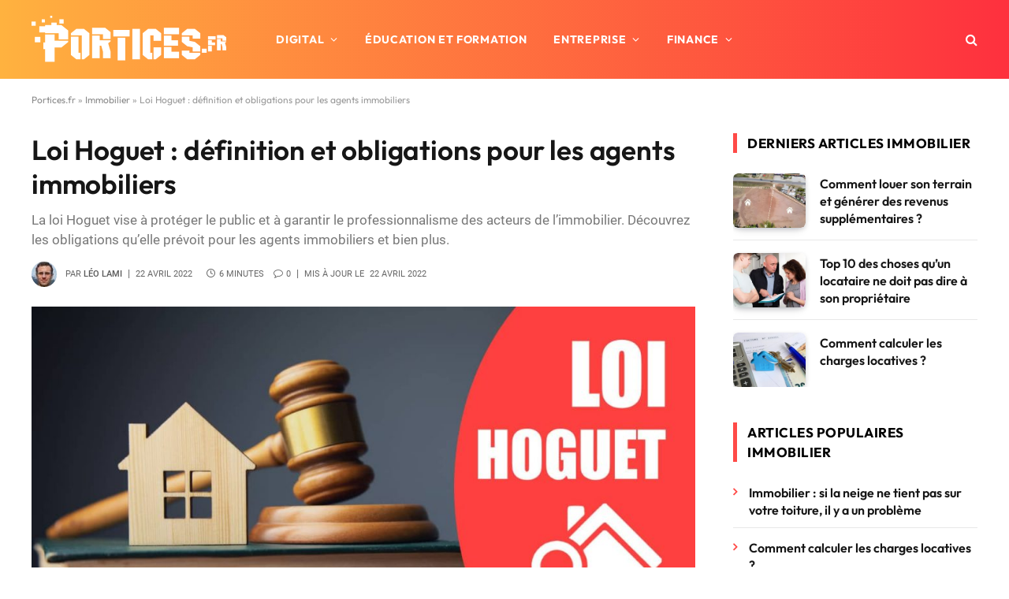

--- FILE ---
content_type: text/html; charset=UTF-8
request_url: https://www.portices.fr/loi-hoguet-definition-obligations-agents-immobiliers/
body_size: 44564
content:

<!DOCTYPE html>
<html lang="fr-FR" class="s-light site-s-light">

<head><meta charset="UTF-8" /><script>if(navigator.userAgent.match(/MSIE|Internet Explorer/i)||navigator.userAgent.match(/Trident\/7\..*?rv:11/i)){var href=document.location.href;if(!href.match(/[?&]nowprocket/)){if(href.indexOf("?")==-1){if(href.indexOf("#")==-1){document.location.href=href+"?nowprocket=1"}else{document.location.href=href.replace("#","?nowprocket=1#")}}else{if(href.indexOf("#")==-1){document.location.href=href+"&nowprocket=1"}else{document.location.href=href.replace("#","&nowprocket=1#")}}}}</script><script>(()=>{class RocketLazyLoadScripts{constructor(){this.v="2.0.4",this.userEvents=["keydown","keyup","mousedown","mouseup","mousemove","mouseover","mouseout","touchmove","touchstart","touchend","touchcancel","wheel","click","dblclick","input"],this.attributeEvents=["onblur","onclick","oncontextmenu","ondblclick","onfocus","onmousedown","onmouseenter","onmouseleave","onmousemove","onmouseout","onmouseover","onmouseup","onmousewheel","onscroll","onsubmit"]}async t(){this.i(),this.o(),/iP(ad|hone)/.test(navigator.userAgent)&&this.h(),this.u(),this.l(this),this.m(),this.k(this),this.p(this),this._(),await Promise.all([this.R(),this.L()]),this.lastBreath=Date.now(),this.S(this),this.P(),this.D(),this.O(),this.M(),await this.C(this.delayedScripts.normal),await this.C(this.delayedScripts.defer),await this.C(this.delayedScripts.async),await this.T(),await this.F(),await this.j(),await this.A(),window.dispatchEvent(new Event("rocket-allScriptsLoaded")),this.everythingLoaded=!0,this.lastTouchEnd&&await new Promise(t=>setTimeout(t,500-Date.now()+this.lastTouchEnd)),this.I(),this.H(),this.U(),this.W()}i(){this.CSPIssue=sessionStorage.getItem("rocketCSPIssue"),document.addEventListener("securitypolicyviolation",t=>{this.CSPIssue||"script-src-elem"!==t.violatedDirective||"data"!==t.blockedURI||(this.CSPIssue=!0,sessionStorage.setItem("rocketCSPIssue",!0))},{isRocket:!0})}o(){window.addEventListener("pageshow",t=>{this.persisted=t.persisted,this.realWindowLoadedFired=!0},{isRocket:!0}),window.addEventListener("pagehide",()=>{this.onFirstUserAction=null},{isRocket:!0})}h(){let t;function e(e){t=e}window.addEventListener("touchstart",e,{isRocket:!0}),window.addEventListener("touchend",function i(o){o.changedTouches[0]&&t.changedTouches[0]&&Math.abs(o.changedTouches[0].pageX-t.changedTouches[0].pageX)<10&&Math.abs(o.changedTouches[0].pageY-t.changedTouches[0].pageY)<10&&o.timeStamp-t.timeStamp<200&&(window.removeEventListener("touchstart",e,{isRocket:!0}),window.removeEventListener("touchend",i,{isRocket:!0}),"INPUT"===o.target.tagName&&"text"===o.target.type||(o.target.dispatchEvent(new TouchEvent("touchend",{target:o.target,bubbles:!0})),o.target.dispatchEvent(new MouseEvent("mouseover",{target:o.target,bubbles:!0})),o.target.dispatchEvent(new PointerEvent("click",{target:o.target,bubbles:!0,cancelable:!0,detail:1,clientX:o.changedTouches[0].clientX,clientY:o.changedTouches[0].clientY})),event.preventDefault()))},{isRocket:!0})}q(t){this.userActionTriggered||("mousemove"!==t.type||this.firstMousemoveIgnored?"keyup"===t.type||"mouseover"===t.type||"mouseout"===t.type||(this.userActionTriggered=!0,this.onFirstUserAction&&this.onFirstUserAction()):this.firstMousemoveIgnored=!0),"click"===t.type&&t.preventDefault(),t.stopPropagation(),t.stopImmediatePropagation(),"touchstart"===this.lastEvent&&"touchend"===t.type&&(this.lastTouchEnd=Date.now()),"click"===t.type&&(this.lastTouchEnd=0),this.lastEvent=t.type,t.composedPath&&t.composedPath()[0].getRootNode()instanceof ShadowRoot&&(t.rocketTarget=t.composedPath()[0]),this.savedUserEvents.push(t)}u(){this.savedUserEvents=[],this.userEventHandler=this.q.bind(this),this.userEvents.forEach(t=>window.addEventListener(t,this.userEventHandler,{passive:!1,isRocket:!0})),document.addEventListener("visibilitychange",this.userEventHandler,{isRocket:!0})}U(){this.userEvents.forEach(t=>window.removeEventListener(t,this.userEventHandler,{passive:!1,isRocket:!0})),document.removeEventListener("visibilitychange",this.userEventHandler,{isRocket:!0}),this.savedUserEvents.forEach(t=>{(t.rocketTarget||t.target).dispatchEvent(new window[t.constructor.name](t.type,t))})}m(){const t="return false",e=Array.from(this.attributeEvents,t=>"data-rocket-"+t),i="["+this.attributeEvents.join("],[")+"]",o="[data-rocket-"+this.attributeEvents.join("],[data-rocket-")+"]",s=(e,i,o)=>{o&&o!==t&&(e.setAttribute("data-rocket-"+i,o),e["rocket"+i]=new Function("event",o),e.setAttribute(i,t))};new MutationObserver(t=>{for(const n of t)"attributes"===n.type&&(n.attributeName.startsWith("data-rocket-")||this.everythingLoaded?n.attributeName.startsWith("data-rocket-")&&this.everythingLoaded&&this.N(n.target,n.attributeName.substring(12)):s(n.target,n.attributeName,n.target.getAttribute(n.attributeName))),"childList"===n.type&&n.addedNodes.forEach(t=>{if(t.nodeType===Node.ELEMENT_NODE)if(this.everythingLoaded)for(const i of[t,...t.querySelectorAll(o)])for(const t of i.getAttributeNames())e.includes(t)&&this.N(i,t.substring(12));else for(const e of[t,...t.querySelectorAll(i)])for(const t of e.getAttributeNames())this.attributeEvents.includes(t)&&s(e,t,e.getAttribute(t))})}).observe(document,{subtree:!0,childList:!0,attributeFilter:[...this.attributeEvents,...e]})}I(){this.attributeEvents.forEach(t=>{document.querySelectorAll("[data-rocket-"+t+"]").forEach(e=>{this.N(e,t)})})}N(t,e){const i=t.getAttribute("data-rocket-"+e);i&&(t.setAttribute(e,i),t.removeAttribute("data-rocket-"+e))}k(t){Object.defineProperty(HTMLElement.prototype,"onclick",{get(){return this.rocketonclick||null},set(e){this.rocketonclick=e,this.setAttribute(t.everythingLoaded?"onclick":"data-rocket-onclick","this.rocketonclick(event)")}})}S(t){function e(e,i){let o=e[i];e[i]=null,Object.defineProperty(e,i,{get:()=>o,set(s){t.everythingLoaded?o=s:e["rocket"+i]=o=s}})}e(document,"onreadystatechange"),e(window,"onload"),e(window,"onpageshow");try{Object.defineProperty(document,"readyState",{get:()=>t.rocketReadyState,set(e){t.rocketReadyState=e},configurable:!0}),document.readyState="loading"}catch(t){console.log("WPRocket DJE readyState conflict, bypassing")}}l(t){this.originalAddEventListener=EventTarget.prototype.addEventListener,this.originalRemoveEventListener=EventTarget.prototype.removeEventListener,this.savedEventListeners=[],EventTarget.prototype.addEventListener=function(e,i,o){o&&o.isRocket||!t.B(e,this)&&!t.userEvents.includes(e)||t.B(e,this)&&!t.userActionTriggered||e.startsWith("rocket-")||t.everythingLoaded?t.originalAddEventListener.call(this,e,i,o):(t.savedEventListeners.push({target:this,remove:!1,type:e,func:i,options:o}),"mouseenter"!==e&&"mouseleave"!==e||t.originalAddEventListener.call(this,e,t.savedUserEvents.push,o))},EventTarget.prototype.removeEventListener=function(e,i,o){o&&o.isRocket||!t.B(e,this)&&!t.userEvents.includes(e)||t.B(e,this)&&!t.userActionTriggered||e.startsWith("rocket-")||t.everythingLoaded?t.originalRemoveEventListener.call(this,e,i,o):t.savedEventListeners.push({target:this,remove:!0,type:e,func:i,options:o})}}J(t,e){this.savedEventListeners=this.savedEventListeners.filter(i=>{let o=i.type,s=i.target||window;return e!==o||t!==s||(this.B(o,s)&&(i.type="rocket-"+o),this.$(i),!1)})}H(){EventTarget.prototype.addEventListener=this.originalAddEventListener,EventTarget.prototype.removeEventListener=this.originalRemoveEventListener,this.savedEventListeners.forEach(t=>this.$(t))}$(t){t.remove?this.originalRemoveEventListener.call(t.target,t.type,t.func,t.options):this.originalAddEventListener.call(t.target,t.type,t.func,t.options)}p(t){let e;function i(e){return t.everythingLoaded?e:e.split(" ").map(t=>"load"===t||t.startsWith("load.")?"rocket-jquery-load":t).join(" ")}function o(o){function s(e){const s=o.fn[e];o.fn[e]=o.fn.init.prototype[e]=function(){return this[0]===window&&t.userActionTriggered&&("string"==typeof arguments[0]||arguments[0]instanceof String?arguments[0]=i(arguments[0]):"object"==typeof arguments[0]&&Object.keys(arguments[0]).forEach(t=>{const e=arguments[0][t];delete arguments[0][t],arguments[0][i(t)]=e})),s.apply(this,arguments),this}}if(o&&o.fn&&!t.allJQueries.includes(o)){const e={DOMContentLoaded:[],"rocket-DOMContentLoaded":[]};for(const t in e)document.addEventListener(t,()=>{e[t].forEach(t=>t())},{isRocket:!0});o.fn.ready=o.fn.init.prototype.ready=function(i){function s(){parseInt(o.fn.jquery)>2?setTimeout(()=>i.bind(document)(o)):i.bind(document)(o)}return"function"==typeof i&&(t.realDomReadyFired?!t.userActionTriggered||t.fauxDomReadyFired?s():e["rocket-DOMContentLoaded"].push(s):e.DOMContentLoaded.push(s)),o([])},s("on"),s("one"),s("off"),t.allJQueries.push(o)}e=o}t.allJQueries=[],o(window.jQuery),Object.defineProperty(window,"jQuery",{get:()=>e,set(t){o(t)}})}P(){const t=new Map;document.write=document.writeln=function(e){const i=document.currentScript,o=document.createRange(),s=i.parentElement;let n=t.get(i);void 0===n&&(n=i.nextSibling,t.set(i,n));const c=document.createDocumentFragment();o.setStart(c,0),c.appendChild(o.createContextualFragment(e)),s.insertBefore(c,n)}}async R(){return new Promise(t=>{this.userActionTriggered?t():this.onFirstUserAction=t})}async L(){return new Promise(t=>{document.addEventListener("DOMContentLoaded",()=>{this.realDomReadyFired=!0,t()},{isRocket:!0})})}async j(){return this.realWindowLoadedFired?Promise.resolve():new Promise(t=>{window.addEventListener("load",t,{isRocket:!0})})}M(){this.pendingScripts=[];this.scriptsMutationObserver=new MutationObserver(t=>{for(const e of t)e.addedNodes.forEach(t=>{"SCRIPT"!==t.tagName||t.noModule||t.isWPRocket||this.pendingScripts.push({script:t,promise:new Promise(e=>{const i=()=>{const i=this.pendingScripts.findIndex(e=>e.script===t);i>=0&&this.pendingScripts.splice(i,1),e()};t.addEventListener("load",i,{isRocket:!0}),t.addEventListener("error",i,{isRocket:!0}),setTimeout(i,1e3)})})})}),this.scriptsMutationObserver.observe(document,{childList:!0,subtree:!0})}async F(){await this.X(),this.pendingScripts.length?(await this.pendingScripts[0].promise,await this.F()):this.scriptsMutationObserver.disconnect()}D(){this.delayedScripts={normal:[],async:[],defer:[]},document.querySelectorAll("script[type$=rocketlazyloadscript]").forEach(t=>{t.hasAttribute("data-rocket-src")?t.hasAttribute("async")&&!1!==t.async?this.delayedScripts.async.push(t):t.hasAttribute("defer")&&!1!==t.defer||"module"===t.getAttribute("data-rocket-type")?this.delayedScripts.defer.push(t):this.delayedScripts.normal.push(t):this.delayedScripts.normal.push(t)})}async _(){await this.L();let t=[];document.querySelectorAll("script[type$=rocketlazyloadscript][data-rocket-src]").forEach(e=>{let i=e.getAttribute("data-rocket-src");if(i&&!i.startsWith("data:")){i.startsWith("//")&&(i=location.protocol+i);try{const o=new URL(i).origin;o!==location.origin&&t.push({src:o,crossOrigin:e.crossOrigin||"module"===e.getAttribute("data-rocket-type")})}catch(t){}}}),t=[...new Map(t.map(t=>[JSON.stringify(t),t])).values()],this.Y(t,"preconnect")}async G(t){if(await this.K(),!0!==t.noModule||!("noModule"in HTMLScriptElement.prototype))return new Promise(e=>{let i;function o(){(i||t).setAttribute("data-rocket-status","executed"),e()}try{if(navigator.userAgent.includes("Firefox/")||""===navigator.vendor||this.CSPIssue)i=document.createElement("script"),[...t.attributes].forEach(t=>{let e=t.nodeName;"type"!==e&&("data-rocket-type"===e&&(e="type"),"data-rocket-src"===e&&(e="src"),i.setAttribute(e,t.nodeValue))}),t.text&&(i.text=t.text),t.nonce&&(i.nonce=t.nonce),i.hasAttribute("src")?(i.addEventListener("load",o,{isRocket:!0}),i.addEventListener("error",()=>{i.setAttribute("data-rocket-status","failed-network"),e()},{isRocket:!0}),setTimeout(()=>{i.isConnected||e()},1)):(i.text=t.text,o()),i.isWPRocket=!0,t.parentNode.replaceChild(i,t);else{const i=t.getAttribute("data-rocket-type"),s=t.getAttribute("data-rocket-src");i?(t.type=i,t.removeAttribute("data-rocket-type")):t.removeAttribute("type"),t.addEventListener("load",o,{isRocket:!0}),t.addEventListener("error",i=>{this.CSPIssue&&i.target.src.startsWith("data:")?(console.log("WPRocket: CSP fallback activated"),t.removeAttribute("src"),this.G(t).then(e)):(t.setAttribute("data-rocket-status","failed-network"),e())},{isRocket:!0}),s?(t.fetchPriority="high",t.removeAttribute("data-rocket-src"),t.src=s):t.src="data:text/javascript;base64,"+window.btoa(unescape(encodeURIComponent(t.text)))}}catch(i){t.setAttribute("data-rocket-status","failed-transform"),e()}});t.setAttribute("data-rocket-status","skipped")}async C(t){const e=t.shift();return e?(e.isConnected&&await this.G(e),this.C(t)):Promise.resolve()}O(){this.Y([...this.delayedScripts.normal,...this.delayedScripts.defer,...this.delayedScripts.async],"preload")}Y(t,e){this.trash=this.trash||[];let i=!0;var o=document.createDocumentFragment();t.forEach(t=>{const s=t.getAttribute&&t.getAttribute("data-rocket-src")||t.src;if(s&&!s.startsWith("data:")){const n=document.createElement("link");n.href=s,n.rel=e,"preconnect"!==e&&(n.as="script",n.fetchPriority=i?"high":"low"),t.getAttribute&&"module"===t.getAttribute("data-rocket-type")&&(n.crossOrigin=!0),t.crossOrigin&&(n.crossOrigin=t.crossOrigin),t.integrity&&(n.integrity=t.integrity),t.nonce&&(n.nonce=t.nonce),o.appendChild(n),this.trash.push(n),i=!1}}),document.head.appendChild(o)}W(){this.trash.forEach(t=>t.remove())}async T(){try{document.readyState="interactive"}catch(t){}this.fauxDomReadyFired=!0;try{await this.K(),this.J(document,"readystatechange"),document.dispatchEvent(new Event("rocket-readystatechange")),await this.K(),document.rocketonreadystatechange&&document.rocketonreadystatechange(),await this.K(),this.J(document,"DOMContentLoaded"),document.dispatchEvent(new Event("rocket-DOMContentLoaded")),await this.K(),this.J(window,"DOMContentLoaded"),window.dispatchEvent(new Event("rocket-DOMContentLoaded"))}catch(t){console.error(t)}}async A(){try{document.readyState="complete"}catch(t){}try{await this.K(),this.J(document,"readystatechange"),document.dispatchEvent(new Event("rocket-readystatechange")),await this.K(),document.rocketonreadystatechange&&document.rocketonreadystatechange(),await this.K(),this.J(window,"load"),window.dispatchEvent(new Event("rocket-load")),await this.K(),window.rocketonload&&window.rocketonload(),await this.K(),this.allJQueries.forEach(t=>t(window).trigger("rocket-jquery-load")),await this.K(),this.J(window,"pageshow");const t=new Event("rocket-pageshow");t.persisted=this.persisted,window.dispatchEvent(t),await this.K(),window.rocketonpageshow&&window.rocketonpageshow({persisted:this.persisted})}catch(t){console.error(t)}}async K(){Date.now()-this.lastBreath>45&&(await this.X(),this.lastBreath=Date.now())}async X(){return document.hidden?new Promise(t=>setTimeout(t)):new Promise(t=>requestAnimationFrame(t))}B(t,e){return e===document&&"readystatechange"===t||(e===document&&"DOMContentLoaded"===t||(e===window&&"DOMContentLoaded"===t||(e===window&&"load"===t||e===window&&"pageshow"===t)))}static run(){(new RocketLazyLoadScripts).t()}}RocketLazyLoadScripts.run()})();</script>

	
	<meta name="viewport" content="width=device-width, initial-scale=1" />
	<meta name='robots' content='index, follow, max-image-preview:large, max-snippet:-1, max-video-preview:-1' />

	<!-- This site is optimized with the Yoast SEO plugin v26.8 - https://yoast.com/product/yoast-seo-wordpress/ -->
	<title>Loi Hoguet : définition et obligations pour les agents immobiliers</title>
<style id="wpr-usedcss">img:is([sizes=auto i],[sizes^="auto," i]){contain-intrinsic-size:3000px 1500px}:where(.wp-block-button__link){border-radius:9999px;box-shadow:none;padding:calc(.667em + 2px) calc(1.333em + 2px);text-decoration:none}:root :where(.wp-block-button .wp-block-button__link.is-style-outline),:root :where(.wp-block-button.is-style-outline>.wp-block-button__link){border:2px solid;padding:.667em 1.333em}:root :where(.wp-block-button .wp-block-button__link.is-style-outline:not(.has-text-color)),:root :where(.wp-block-button.is-style-outline>.wp-block-button__link:not(.has-text-color)){color:currentColor}:root :where(.wp-block-button .wp-block-button__link.is-style-outline:not(.has-background)),:root :where(.wp-block-button.is-style-outline>.wp-block-button__link:not(.has-background)){background-color:initial;background-image:none}:where(.wp-block-calendar table:not(.has-background) th){background:#ddd}:where(.wp-block-columns){margin-bottom:1.75em}:where(.wp-block-columns.has-background){padding:1.25em 2.375em}:where(.wp-block-post-comments input[type=submit]){border:none}:where(.wp-block-cover-image:not(.has-text-color)),:where(.wp-block-cover:not(.has-text-color)){color:#fff}:where(.wp-block-cover-image.is-light:not(.has-text-color)),:where(.wp-block-cover.is-light:not(.has-text-color)){color:#000}:root :where(.wp-block-cover h1:not(.has-text-color)),:root :where(.wp-block-cover h2:not(.has-text-color)),:root :where(.wp-block-cover h3:not(.has-text-color)),:root :where(.wp-block-cover h4:not(.has-text-color)),:root :where(.wp-block-cover h5:not(.has-text-color)),:root :where(.wp-block-cover h6:not(.has-text-color)),:root :where(.wp-block-cover p:not(.has-text-color)){color:inherit}.wp-block-embed{overflow-wrap:break-word}.wp-block-embed :where(figcaption){margin-bottom:1em;margin-top:.5em}.wp-block-embed iframe{max-width:100%}.wp-block-embed__wrapper{position:relative}:where(.wp-block-file){margin-bottom:1.5em}:where(.wp-block-file__button){border-radius:2em;display:inline-block;padding:.5em 1em}:where(.wp-block-file__button):is(a):active,:where(.wp-block-file__button):is(a):focus,:where(.wp-block-file__button):is(a):hover,:where(.wp-block-file__button):is(a):visited{box-shadow:none;color:#fff;opacity:.85;text-decoration:none}:where(.wp-block-group.wp-block-group-is-layout-constrained){position:relative}h1.has-background,h2.has-background,h3.has-background,h5.has-background{padding:1.25em 2.375em}.wp-block-image a{display:inline-block}.wp-block-image img{box-sizing:border-box;height:auto;max-width:100%;vertical-align:bottom}.wp-block-image.aligncenter{text-align:center}.wp-block-image .aligncenter,.wp-block-image.aligncenter{display:table}.wp-block-image .aligncenter{margin-left:auto;margin-right:auto}.wp-block-image :where(figcaption){margin-bottom:1em;margin-top:.5em}:root :where(.wp-block-image.is-style-rounded img,.wp-block-image .is-style-rounded img){border-radius:9999px}.wp-block-image figure{margin:0}:where(.wp-block-latest-comments:not([style*=line-height] .wp-block-latest-comments__comment)){line-height:1.1}:where(.wp-block-latest-comments:not([style*=line-height] .wp-block-latest-comments__comment-excerpt p)){line-height:1.8}:root :where(.wp-block-latest-posts.is-grid){padding:0}:root :where(.wp-block-latest-posts.wp-block-latest-posts__list){padding-left:0}ul{box-sizing:border-box}:root :where(.wp-block-list.has-background){padding:1.25em 2.375em}:where(.wp-block-navigation.has-background .wp-block-navigation-item a:not(.wp-element-button)),:where(.wp-block-navigation.has-background .wp-block-navigation-submenu a:not(.wp-element-button)){padding:.5em 1em}:where(.wp-block-navigation .wp-block-navigation__submenu-container .wp-block-navigation-item a:not(.wp-element-button)),:where(.wp-block-navigation .wp-block-navigation__submenu-container .wp-block-navigation-submenu a:not(.wp-element-button)),:where(.wp-block-navigation .wp-block-navigation__submenu-container .wp-block-navigation-submenu button.wp-block-navigation-item__content),:where(.wp-block-navigation .wp-block-navigation__submenu-container .wp-block-pages-list__item button.wp-block-navigation-item__content){padding:.5em 1em}:root :where(p.has-background){padding:1.25em 2.375em}:where(p.has-text-color:not(.has-link-color)) a{color:inherit}:where(.wp-block-post-comments-form) input:not([type=submit]),:where(.wp-block-post-comments-form) textarea{border:1px solid #949494;font-family:inherit;font-size:1em}:where(.wp-block-post-comments-form) input:where(:not([type=submit]):not([type=checkbox])),:where(.wp-block-post-comments-form) textarea{padding:calc(.667em + 2px)}:where(.wp-block-post-excerpt){box-sizing:border-box;margin-bottom:var(--wp--style--block-gap);margin-top:var(--wp--style--block-gap)}:where(.wp-block-preformatted.has-background){padding:1.25em 2.375em}:where(.wp-block-search__button){border:1px solid #ccc;padding:6px 10px}:where(.wp-block-search__input){font-family:inherit;font-size:inherit;font-style:inherit;font-weight:inherit;letter-spacing:inherit;line-height:inherit;text-transform:inherit}:where(.wp-block-search__button-inside .wp-block-search__inside-wrapper){border:1px solid #949494;box-sizing:border-box;padding:4px}:where(.wp-block-search__button-inside .wp-block-search__inside-wrapper) .wp-block-search__input{border:none;border-radius:0;padding:0 4px}:where(.wp-block-search__button-inside .wp-block-search__inside-wrapper) .wp-block-search__input:focus{outline:0}:where(.wp-block-search__button-inside .wp-block-search__inside-wrapper) :where(.wp-block-search__button){padding:4px 8px}:root :where(.wp-block-separator.is-style-dots){height:auto;line-height:1;text-align:center}:root :where(.wp-block-separator.is-style-dots):before{color:currentColor;content:"···";font-family:serif;font-size:1.5em;letter-spacing:2em;padding-left:2em}:root :where(.wp-block-site-logo.is-style-rounded){border-radius:9999px}:where(.wp-block-social-links:not(.is-style-logos-only)) .wp-social-link{background-color:#f0f0f0;color:#444}:where(.wp-block-social-links:not(.is-style-logos-only)) .wp-social-link-amazon{background-color:#f90;color:#fff}:where(.wp-block-social-links:not(.is-style-logos-only)) .wp-social-link-bandcamp{background-color:#1ea0c3;color:#fff}:where(.wp-block-social-links:not(.is-style-logos-only)) .wp-social-link-behance{background-color:#0757fe;color:#fff}:where(.wp-block-social-links:not(.is-style-logos-only)) .wp-social-link-bluesky{background-color:#0a7aff;color:#fff}:where(.wp-block-social-links:not(.is-style-logos-only)) .wp-social-link-codepen{background-color:#1e1f26;color:#fff}:where(.wp-block-social-links:not(.is-style-logos-only)) .wp-social-link-deviantart{background-color:#02e49b;color:#fff}:where(.wp-block-social-links:not(.is-style-logos-only)) .wp-social-link-dribbble{background-color:#e94c89;color:#fff}:where(.wp-block-social-links:not(.is-style-logos-only)) .wp-social-link-dropbox{background-color:#4280ff;color:#fff}:where(.wp-block-social-links:not(.is-style-logos-only)) .wp-social-link-etsy{background-color:#f45800;color:#fff}:where(.wp-block-social-links:not(.is-style-logos-only)) .wp-social-link-facebook{background-color:#0866ff;color:#fff}:where(.wp-block-social-links:not(.is-style-logos-only)) .wp-social-link-fivehundredpx{background-color:#000;color:#fff}:where(.wp-block-social-links:not(.is-style-logos-only)) .wp-social-link-flickr{background-color:#0461dd;color:#fff}:where(.wp-block-social-links:not(.is-style-logos-only)) .wp-social-link-foursquare{background-color:#e65678;color:#fff}:where(.wp-block-social-links:not(.is-style-logos-only)) .wp-social-link-github{background-color:#24292d;color:#fff}:where(.wp-block-social-links:not(.is-style-logos-only)) .wp-social-link-goodreads{background-color:#eceadd;color:#382110}:where(.wp-block-social-links:not(.is-style-logos-only)) .wp-social-link-google{background-color:#ea4434;color:#fff}:where(.wp-block-social-links:not(.is-style-logos-only)) .wp-social-link-gravatar{background-color:#1d4fc4;color:#fff}:where(.wp-block-social-links:not(.is-style-logos-only)) .wp-social-link-instagram{background-color:#f00075;color:#fff}:where(.wp-block-social-links:not(.is-style-logos-only)) .wp-social-link-lastfm{background-color:#e21b24;color:#fff}:where(.wp-block-social-links:not(.is-style-logos-only)) .wp-social-link-linkedin{background-color:#0d66c2;color:#fff}:where(.wp-block-social-links:not(.is-style-logos-only)) .wp-social-link-mastodon{background-color:#3288d4;color:#fff}:where(.wp-block-social-links:not(.is-style-logos-only)) .wp-social-link-medium{background-color:#000;color:#fff}:where(.wp-block-social-links:not(.is-style-logos-only)) .wp-social-link-meetup{background-color:#f6405f;color:#fff}:where(.wp-block-social-links:not(.is-style-logos-only)) .wp-social-link-patreon{background-color:#000;color:#fff}:where(.wp-block-social-links:not(.is-style-logos-only)) .wp-social-link-pinterest{background-color:#e60122;color:#fff}:where(.wp-block-social-links:not(.is-style-logos-only)) .wp-social-link-pocket{background-color:#ef4155;color:#fff}:where(.wp-block-social-links:not(.is-style-logos-only)) .wp-social-link-reddit{background-color:#ff4500;color:#fff}:where(.wp-block-social-links:not(.is-style-logos-only)) .wp-social-link-skype{background-color:#0478d7;color:#fff}:where(.wp-block-social-links:not(.is-style-logos-only)) .wp-social-link-snapchat{background-color:#fefc00;color:#fff;stroke:#000}:where(.wp-block-social-links:not(.is-style-logos-only)) .wp-social-link-soundcloud{background-color:#ff5600;color:#fff}:where(.wp-block-social-links:not(.is-style-logos-only)) .wp-social-link-spotify{background-color:#1bd760;color:#fff}:where(.wp-block-social-links:not(.is-style-logos-only)) .wp-social-link-telegram{background-color:#2aabee;color:#fff}:where(.wp-block-social-links:not(.is-style-logos-only)) .wp-social-link-threads{background-color:#000;color:#fff}:where(.wp-block-social-links:not(.is-style-logos-only)) .wp-social-link-tiktok{background-color:#000;color:#fff}:where(.wp-block-social-links:not(.is-style-logos-only)) .wp-social-link-tumblr{background-color:#011835;color:#fff}:where(.wp-block-social-links:not(.is-style-logos-only)) .wp-social-link-twitch{background-color:#6440a4;color:#fff}:where(.wp-block-social-links:not(.is-style-logos-only)) .wp-social-link-twitter{background-color:#1da1f2;color:#fff}:where(.wp-block-social-links:not(.is-style-logos-only)) .wp-social-link-vimeo{background-color:#1eb7ea;color:#fff}:where(.wp-block-social-links:not(.is-style-logos-only)) .wp-social-link-vk{background-color:#4680c2;color:#fff}:where(.wp-block-social-links:not(.is-style-logos-only)) .wp-social-link-wordpress{background-color:#3499cd;color:#fff}:where(.wp-block-social-links:not(.is-style-logos-only)) .wp-social-link-whatsapp{background-color:#25d366;color:#fff}:where(.wp-block-social-links:not(.is-style-logos-only)) .wp-social-link-x{background-color:#000;color:#fff}:where(.wp-block-social-links:not(.is-style-logos-only)) .wp-social-link-yelp{background-color:#d32422;color:#fff}:where(.wp-block-social-links:not(.is-style-logos-only)) .wp-social-link-youtube{background-color:red;color:#fff}:where(.wp-block-social-links.is-style-logos-only) .wp-social-link{background:0 0}:where(.wp-block-social-links.is-style-logos-only) .wp-social-link svg{height:1.25em;width:1.25em}:where(.wp-block-social-links.is-style-logos-only) .wp-social-link-amazon{color:#f90}:where(.wp-block-social-links.is-style-logos-only) .wp-social-link-bandcamp{color:#1ea0c3}:where(.wp-block-social-links.is-style-logos-only) .wp-social-link-behance{color:#0757fe}:where(.wp-block-social-links.is-style-logos-only) .wp-social-link-bluesky{color:#0a7aff}:where(.wp-block-social-links.is-style-logos-only) .wp-social-link-codepen{color:#1e1f26}:where(.wp-block-social-links.is-style-logos-only) .wp-social-link-deviantart{color:#02e49b}:where(.wp-block-social-links.is-style-logos-only) .wp-social-link-dribbble{color:#e94c89}:where(.wp-block-social-links.is-style-logos-only) .wp-social-link-dropbox{color:#4280ff}:where(.wp-block-social-links.is-style-logos-only) .wp-social-link-etsy{color:#f45800}:where(.wp-block-social-links.is-style-logos-only) .wp-social-link-facebook{color:#0866ff}:where(.wp-block-social-links.is-style-logos-only) .wp-social-link-fivehundredpx{color:#000}:where(.wp-block-social-links.is-style-logos-only) .wp-social-link-flickr{color:#0461dd}:where(.wp-block-social-links.is-style-logos-only) .wp-social-link-foursquare{color:#e65678}:where(.wp-block-social-links.is-style-logos-only) .wp-social-link-github{color:#24292d}:where(.wp-block-social-links.is-style-logos-only) .wp-social-link-goodreads{color:#382110}:where(.wp-block-social-links.is-style-logos-only) .wp-social-link-google{color:#ea4434}:where(.wp-block-social-links.is-style-logos-only) .wp-social-link-gravatar{color:#1d4fc4}:where(.wp-block-social-links.is-style-logos-only) .wp-social-link-instagram{color:#f00075}:where(.wp-block-social-links.is-style-logos-only) .wp-social-link-lastfm{color:#e21b24}:where(.wp-block-social-links.is-style-logos-only) .wp-social-link-linkedin{color:#0d66c2}:where(.wp-block-social-links.is-style-logos-only) .wp-social-link-mastodon{color:#3288d4}:where(.wp-block-social-links.is-style-logos-only) .wp-social-link-medium{color:#000}:where(.wp-block-social-links.is-style-logos-only) .wp-social-link-meetup{color:#f6405f}:where(.wp-block-social-links.is-style-logos-only) .wp-social-link-patreon{color:#000}:where(.wp-block-social-links.is-style-logos-only) .wp-social-link-pinterest{color:#e60122}:where(.wp-block-social-links.is-style-logos-only) .wp-social-link-pocket{color:#ef4155}:where(.wp-block-social-links.is-style-logos-only) .wp-social-link-reddit{color:#ff4500}:where(.wp-block-social-links.is-style-logos-only) .wp-social-link-skype{color:#0478d7}:where(.wp-block-social-links.is-style-logos-only) .wp-social-link-snapchat{color:#fff;stroke:#000}:where(.wp-block-social-links.is-style-logos-only) .wp-social-link-soundcloud{color:#ff5600}:where(.wp-block-social-links.is-style-logos-only) .wp-social-link-spotify{color:#1bd760}:where(.wp-block-social-links.is-style-logos-only) .wp-social-link-telegram{color:#2aabee}:where(.wp-block-social-links.is-style-logos-only) .wp-social-link-threads{color:#000}:where(.wp-block-social-links.is-style-logos-only) .wp-social-link-tiktok{color:#000}:where(.wp-block-social-links.is-style-logos-only) .wp-social-link-tumblr{color:#011835}:where(.wp-block-social-links.is-style-logos-only) .wp-social-link-twitch{color:#6440a4}:where(.wp-block-social-links.is-style-logos-only) .wp-social-link-twitter{color:#1da1f2}:where(.wp-block-social-links.is-style-logos-only) .wp-social-link-vimeo{color:#1eb7ea}:where(.wp-block-social-links.is-style-logos-only) .wp-social-link-vk{color:#4680c2}:where(.wp-block-social-links.is-style-logos-only) .wp-social-link-whatsapp{color:#25d366}:where(.wp-block-social-links.is-style-logos-only) .wp-social-link-wordpress{color:#3499cd}:where(.wp-block-social-links.is-style-logos-only) .wp-social-link-x{color:#000}:where(.wp-block-social-links.is-style-logos-only) .wp-social-link-yelp{color:#d32422}:where(.wp-block-social-links.is-style-logos-only) .wp-social-link-youtube{color:red}:root :where(.wp-block-social-links .wp-social-link a){padding:.25em}:root :where(.wp-block-social-links.is-style-logos-only .wp-social-link a){padding:0}:root :where(.wp-block-social-links.is-style-pill-shape .wp-social-link a){padding-left:.66667em;padding-right:.66667em}:root :where(.wp-block-tag-cloud.is-style-outline){display:flex;flex-wrap:wrap;gap:1ch}:root :where(.wp-block-tag-cloud.is-style-outline a){border:1px solid;font-size:unset!important;margin-right:0;padding:1ch 2ch;text-decoration:none!important}:root :where(.wp-block-table-of-contents){box-sizing:border-box}:where(.wp-block-term-description){box-sizing:border-box;margin-bottom:var(--wp--style--block-gap);margin-top:var(--wp--style--block-gap)}:where(pre.wp-block-verse){font-family:inherit}.entry-content{counter-reset:footnotes}:root{--wp--preset--font-size--normal:16px;--wp--preset--font-size--huge:42px}.has-text-align-center{text-align:center}.aligncenter{clear:both}html :where(.has-border-color){border-style:solid}html :where([style*=border-top-color]){border-top-style:solid}html :where([style*=border-right-color]){border-right-style:solid}html :where([style*=border-bottom-color]){border-bottom-style:solid}html :where([style*=border-left-color]){border-left-style:solid}html :where([style*=border-width]){border-style:solid}html :where([style*=border-top-width]){border-top-style:solid}html :where([style*=border-right-width]){border-right-style:solid}html :where([style*=border-bottom-width]){border-bottom-style:solid}html :where([style*=border-left-width]){border-left-style:solid}html :where(img[class*=wp-image-]){height:auto;max-width:100%}:where(figure){margin:0 0 1em}html :where(.is-position-sticky){--wp-admin--admin-bar--position-offset:var(--wp-admin--admin-bar--height,0px)}@media screen and (max-width:600px){html :where(.is-position-sticky){--wp-admin--admin-bar--position-offset:0px}}:root{--wp--preset--aspect-ratio--square:1;--wp--preset--aspect-ratio--4-3:4/3;--wp--preset--aspect-ratio--3-4:3/4;--wp--preset--aspect-ratio--3-2:3/2;--wp--preset--aspect-ratio--2-3:2/3;--wp--preset--aspect-ratio--16-9:16/9;--wp--preset--aspect-ratio--9-16:9/16;--wp--preset--color--black:#000000;--wp--preset--color--cyan-bluish-gray:#abb8c3;--wp--preset--color--white:#ffffff;--wp--preset--color--pale-pink:#f78da7;--wp--preset--color--vivid-red:#cf2e2e;--wp--preset--color--luminous-vivid-orange:#ff6900;--wp--preset--color--luminous-vivid-amber:#fcb900;--wp--preset--color--light-green-cyan:#7bdcb5;--wp--preset--color--vivid-green-cyan:#00d084;--wp--preset--color--pale-cyan-blue:#8ed1fc;--wp--preset--color--vivid-cyan-blue:#0693e3;--wp--preset--color--vivid-purple:#9b51e0;--wp--preset--gradient--vivid-cyan-blue-to-vivid-purple:linear-gradient(135deg,rgba(6, 147, 227, 1) 0%,rgb(155, 81, 224) 100%);--wp--preset--gradient--light-green-cyan-to-vivid-green-cyan:linear-gradient(135deg,rgb(122, 220, 180) 0%,rgb(0, 208, 130) 100%);--wp--preset--gradient--luminous-vivid-amber-to-luminous-vivid-orange:linear-gradient(135deg,rgba(252, 185, 0, 1) 0%,rgba(255, 105, 0, 1) 100%);--wp--preset--gradient--luminous-vivid-orange-to-vivid-red:linear-gradient(135deg,rgba(255, 105, 0, 1) 0%,rgb(207, 46, 46) 100%);--wp--preset--gradient--very-light-gray-to-cyan-bluish-gray:linear-gradient(135deg,rgb(238, 238, 238) 0%,rgb(169, 184, 195) 100%);--wp--preset--gradient--cool-to-warm-spectrum:linear-gradient(135deg,rgb(74, 234, 220) 0%,rgb(151, 120, 209) 20%,rgb(207, 42, 186) 40%,rgb(238, 44, 130) 60%,rgb(251, 105, 98) 80%,rgb(254, 248, 76) 100%);--wp--preset--gradient--blush-light-purple:linear-gradient(135deg,rgb(255, 206, 236) 0%,rgb(152, 150, 240) 100%);--wp--preset--gradient--blush-bordeaux:linear-gradient(135deg,rgb(254, 205, 165) 0%,rgb(254, 45, 45) 50%,rgb(107, 0, 62) 100%);--wp--preset--gradient--luminous-dusk:linear-gradient(135deg,rgb(255, 203, 112) 0%,rgb(199, 81, 192) 50%,rgb(65, 88, 208) 100%);--wp--preset--gradient--pale-ocean:linear-gradient(135deg,rgb(255, 245, 203) 0%,rgb(182, 227, 212) 50%,rgb(51, 167, 181) 100%);--wp--preset--gradient--electric-grass:linear-gradient(135deg,rgb(202, 248, 128) 0%,rgb(113, 206, 126) 100%);--wp--preset--gradient--midnight:linear-gradient(135deg,rgb(2, 3, 129) 0%,rgb(40, 116, 252) 100%);--wp--preset--font-size--small:13px;--wp--preset--font-size--medium:20px;--wp--preset--font-size--large:36px;--wp--preset--font-size--x-large:42px;--wp--preset--spacing--20:0.44rem;--wp--preset--spacing--30:0.67rem;--wp--preset--spacing--40:1rem;--wp--preset--spacing--50:1.5rem;--wp--preset--spacing--60:2.25rem;--wp--preset--spacing--70:3.38rem;--wp--preset--spacing--80:5.06rem;--wp--preset--shadow--natural:6px 6px 9px rgba(0, 0, 0, .2);--wp--preset--shadow--deep:12px 12px 50px rgba(0, 0, 0, .4);--wp--preset--shadow--sharp:6px 6px 0px rgba(0, 0, 0, .2);--wp--preset--shadow--outlined:6px 6px 0px -3px rgba(255, 255, 255, 1),6px 6px rgba(0, 0, 0, 1);--wp--preset--shadow--crisp:6px 6px 0px rgba(0, 0, 0, 1)}:where(.is-layout-flex){gap:.5em}:where(.is-layout-grid){gap:.5em}:where(.wp-block-post-template.is-layout-flex){gap:1.25em}:where(.wp-block-post-template.is-layout-grid){gap:1.25em}:where(.wp-block-columns.is-layout-flex){gap:2em}:where(.wp-block-columns.is-layout-grid){gap:2em}:root :where(.wp-block-pullquote){font-size:1.5em;line-height:1.6}#ez-toc-container{background:#f9f9f9;border:1px solid #aaa;border-radius:4px;-webkit-box-shadow:0 1px 1px rgba(0,0,0,.05);box-shadow:0 1px 1px rgba(0,0,0,.05);display:table;margin-bottom:1em;padding:10px 20px 10px 10px;position:relative;width:auto}#ez-toc-container ul ul{margin-left:1.5em}#ez-toc-container li,#ez-toc-container ul{padding:0}#ez-toc-container li,#ez-toc-container ul,#ez-toc-container ul li{background:0 0;list-style:none;line-height:1.6;margin:0;overflow:hidden;z-index:1}#ez-toc-container .ez-toc-title{text-align:left;line-height:1.45;margin:0;padding:0}.ez-toc-title{display:inline;text-align:left;vertical-align:middle}#ez-toc-container a{color:#444;box-shadow:none;text-decoration:none;text-shadow:none;display:inline-flex;align-items:stretch;flex-wrap:nowrap}#ez-toc-container a:visited{color:#9f9f9f}#ez-toc-container a:hover{text-decoration:underline}#ez-toc-container input{position:absolute;left:-999em}#ez-toc-container label{position:relative;cursor:pointer;display:initial}.ez-toc-cssicon{float:right;position:relative;font-size:16px;padding:0;border:1px solid #999191;border-radius:5px;cursor:pointer;left:10px;width:35px}div#ez-toc-container .ez-toc-title{display:initial}.eztoc-hide{display:none}.ez-toc-icon-toggle-span{display:flex;align-items:center;width:35px;height:30px;justify-content:center;direction:ltr}.ez-toc-container-direction{direction:ltr}.ez-toc-counter ul{counter-reset:item}.ez-toc-counter nav ul li a::before{content:counters(item, '.', decimal) '. ';display:inline-block;counter-increment:item;flex-grow:0;flex-shrink:0;margin-right:.2em;float:left}#ez-toc-container input[type=checkbox]:checked+nav{opacity:0;max-height:0;border:none;display:none}a,article,aside,body,button,caption,div,em,figure,footer,form,h1,h2,h3,h5,html,i,iframe,img,input,label,li,nav,object,p,section,small,span,strong,sup,textarea,time,ul,video{margin:0;padding:0;border:0;vertical-align:baseline;font-size:100%;font-family:inherit}article,aside,figure,footer,nav,section{display:block}ul{list-style:none}button,input[type=submit]{box-sizing:content-box;-webkit-appearance:none;cursor:pointer}button::-moz-focus-inner,input::-moz-focus-inner{border:0;padding:0}input[type=search]::-webkit-search-cancel-button,input[type=search]::-webkit-search-decoration{-webkit-appearance:none}input[type=search]{-webkit-appearance:none}textarea{overflow:auto}a img{border:0}img{max-width:100%;height:auto}@media screen and (-ms-high-contrast:active),(-ms-high-contrast:none){img{min-height:1px}}::-webkit-input-placeholder{color:inherit}::-moz-placeholder{color:inherit;opacity:1}html{box-sizing:border-box}*,::after,::before{box-sizing:inherit}:root{--body-font:"Public Sans",system-ui,sans-serif;--ui-font:var(--body-font);--text-font:var(--body-font);--title-font:var(--ui-font);--h-font:var(--ui-font);--text-size:14px;--text-lh:1.714;--main-width:1200px;--grid-gutter:36px;--wrap-padding:35px;--boxed-pad:45px;--sidebar-width:33.3333333333%;--sidebar-c-width:var(--sidebar-width);--sidebar-pad:38px;--sidebar-c-pad:var(--sidebar-pad);--c-sidebar-sep:var(--c-separator2);--max-width-md:680px;--title-size-xs:14px;--title-size-s:16px;--title-size-n:18px;--title-size-m:20px;--title-size-l:25px;--title-size-xl:30px;--title-fw-semi:600;--title-fw-bold:700;--grid-p-title:var(--title-size-m);--grid-sm-p-title:var(--title-size-s);--grid-lg-p-title:var(--title-size-l);--list-p-title:calc(var(--title-size-m) * 1.05);--small-p-title:var(--title-size-xs);--feat-grid-title-s:var(--title-size-n);--feat-grid-title-m:var(--title-size-m);--feat-grid-title-l:var(--title-size-l);--excerpt-size:15px;--post-content-size:1.186rem;--post-content-lh:1.7;--post-content-gaps:1.54em;--single-content-size:var(--post-content-size);--p-media-margin:1.867em;--p-spacious-pad:0px;--c-facebook:#1a6dd4;--c-twitter:#55acef;--c-pinterest:#e4223e;--c-linkedin:#02669a;--c-tumblr:#44546b;--c-instagram:#c13584;--c-vk:#45668e;--c-vimeo:#1ab7ea;--c-youtube:#ff0000;--c-dribbble:#ea4c89;--c-flickr:#0063dc;--c-email:#080808;--c-whatsapp:#23c761;--c-soundcloud:#ff8800;--c-rss:#f97d1e;--c-reddit:#ff4500;--c-telegram:#0088cc;--c-tiktok:#fe2c55;--c-discord:#5865f2;--c-twitch:#7b3ed6;--c-snapchat:#fffc00;--c-threads:#000;--c-mastodon:#6364ff;--c-spotify:#1db954;--block-wrap-mb:55px;--btn-height:38px;--btn-shadow:0 2px 7px -4px rgba(0, 0, 0, .16)}.s-light,:root{--c-main:#2ab391;--c-main-rgb:42,179,145;--c-contrast-0:#fff;--c-contrast-10:#fbfbfb;--c-contrast-50:#f7f7f7;--c-contrast-75:#efefef;--c-contrast-100:#e8e8e8;--c-contrast-125:#e2e2e2;--c-contrast-150:#ddd;--c-contrast-200:#ccc;--c-contrast-300:#bbb;--c-contrast-400:#999;--c-contrast-450:#8a8a8a;--c-contrast-500:#777;--c-contrast-600:#666;--c-contrast-650:#505050;--c-contrast-700:#444;--c-contrast-800:#333;--c-contrast-850:#191919;--c-contrast-900:#161616;--c-contrast:#000;--c-rgba:0,0,0;--c-separator:var(--c-contrast-100);--c-separator2:var(--c-contrast-125);--c-links:var(--c-contrast-900);--c-headings:var(--c-contrast-900);--c-excerpts:var(--c-contrast-650);--c-nav:var(--c-contrast-900);--c-nav-hov-bg:transparent;--c-nav-drop-sep:rgba(0, 0, 0, .07);--c-nav-blip:var(--c-contrast-300);--c-post-meta:var(--c-contrast-450);--footer-mt:60px;--footer-bg:#f7f7f7;--footer-lower-bg:#f0f0f0}.s-dark:not(i),.site-s-dark,.site-s-dark .s-light{--c-contrast-0:#000;--c-contrast-10:#070707;--c-contrast-50:#111;--c-contrast-75:#151515;--c-contrast-100:#222;--c-contrast-125:#2b2b2b;--c-contrast-150:#333;--c-contrast-200:#444;--c-contrast-300:#555;--c-contrast-400:#777;--c-contrast-450:#999;--c-contrast-500:#bbb;--c-contrast-600:#c0c0c0;--c-contrast-650:#ccc;--c-contrast-700:#d1d1d1;--c-contrast-800:#ddd;--c-contrast-850:#ececec;--c-contrast-900:#f0f0f0;--c-contrast:#fff;--c-rgba:255,255,255;--c-a-hover:rgba(var(--c-rgba), .7);--c-headings:var(--c-contrast-850);--c-excerpts:var(--c-contrast-650);--c-separator:rgba(var(--c-rgba), .13);--c-separator2:rgba(var(--c-rgba), .13);--c-links:var(--c-contrast-900);--c-headings:var(--c-contrast-850);--c-nav:var(--c-contrast-900);--c-nav-drop-bg:var(--c-contrast-10);--c-nav-drop-sep:rgba(255, 255, 255, .1);--c-post-meta:rgba(var(--c-rgba), .65);--c-email:var(--c-contrast-300);--c-input-bg:rgba(var(--c-rgba), .1);--footer-bg:#0f0f11;--footer-lower-bg:#040404}.site-s-dark{--footer-bg:#070708}.site-s-dark body{background:#151516}html{font-size:14px}body{font-family:var(--body-font);line-height:1.5;color:var(--body-color,var(--c-contrast-700));background:var(--c-contrast-0);-webkit-text-size-adjust:100%;-webkit-tap-highlight-color:transparent;overflow-x:hidden}@media (max-width:1200px){.main-wrap{overflow-x:clip}}::selection{background:var(--c-main);color:#fff}img::selection{background:0 0}:root{--admin-bar-h:32px}@media (max-width:782px){:root{--admin-bar-h:46px}}*,:after,:before{-webkit-font-smoothing:antialiased}p{margin-bottom:21px;word-break:break-all;word-break:break-word;overflow-wrap:break-word}h1{font-size:1.846em}h2{font-size:1.5em}h3{font-size:1.285em}h5{font-size:1.107em}.h-tag,h1,h2,h3,h5{font-weight:var(--title-fw-bold);font-family:var(--h-font);color:var(--c-headings)}a{color:var(--c-a,var(--c-links));text-decoration:none;transition:all .25s ease-in-out}a:hover{text-decoration:none;color:var(--c-a-hover,var(--c-main))}small{font-size:.92308em}sup{vertical-align:super;font-size:.7em}ul{list-style-type:var(--ul-style,none);margin:var(--ul-margin,0);margin-left:var(--ul-ml,0)}li{padding:var(--li-padding,0);padding-left:var(--li-pl,0);margin:var(--li-margin,0);margin-bottom:var(--li-mb,0)}input,textarea{border:1px solid var(--c-contrast-150);padding:7px 12px;outline:0;height:auto;font-size:14px;color:var(--c-contrast-500);max-width:100%;border-radius:2px;box-shadow:0 2px 7px -4px rgba(0,0,0,.1);background:var(--c-input-bg,var(--c-contrast-0))}input{width:var(--input-width,initial);height:var(--input-height,38px)}input[type=checkbox]{width:initial;height:initial}textarea{width:100%;padding:14px 12px;line-height:1.5}input:focus,textarea:focus{border-color:var(--c-contrast-400);color:var(--c-contrast-650)}.ts-button,button,input[type=submit]{-webkit-appearance:none;padding:var(--btn-pad,0 17px);font-family:var(--ui-font);font-size:var(--btn-f-size,12px);font-weight:var(--btn-f-weight,600);line-height:var(--btn-l-height,var(--btn-height));height:var(--btn-height);letter-spacing:.03em;text-transform:uppercase;text-align:center;box-shadow:var(--btn-shadow);transition:.25s ease-in-out;background:var(--c-main);color:#fff;border:0;border-radius:2px}.ts-button:hover,button:hover,input[type=submit]:hover{background:#161616;border-color:#161616;color:#fff}.s-dark .ts-button:hover,.s-dark button:hover,.s-dark input[type=submit]:hover{border-color:#555}button:focus{outline:0}button:active,input[type=button]:active,input[type=submit]:active{opacity:.9}.ts-button-b{background:0 0;border:1px solid var(--c-main);color:var(--c-main)}.ts-button:not(._){box-shadow:var(--btn-shadow)}.search-form{display:flex}.search-form label{flex-grow:1;max-width:400px}.search-form .search-field{width:100%}.search-form input[type=submit]{border-top-left-radius:0;border-bottom-left-radius:0;margin-left:-2px}.cf:after,.cf:before{content:"";display:table;flex-basis:0%;order:1}.cf:after{clear:both}.visuallyhidden{border:0;clip:rect(0 0 0 0);height:1px;margin:-1px;overflow:hidden;padding:0;position:absolute;width:1px}.post-title{color:var(--c-headings);font-family:var(--title-font);line-height:1.36}.post-title a{--c-links:initial;--c-a:initial;--c-a-hover:var(--c-main);display:block}.lazyloading{will-change:opacity!important;background-color:var(--c-contrast-150)}.lazyloading:not(._){opacity:.1}.lazyloaded{will-change:initial;opacity:1}.lazyloading,.post-content img,.wp-post-image{transition:opacity .3s ease-in-out}:where(.ts-img-hov-fade) .wp-post-image:hover{opacity:.85}:where(.ts-img-hov-saturate) .wp-post-image{transition-property:filter}:where(.ts-img-hov-saturate) .wp-post-image:hover{filter:brightness(1.08)}.media-ratio{position:relative;display:block;height:0}.media-ratio .wp-post-image,.media-ratio>img{position:absolute;top:0;left:0;width:100%;height:100%;object-fit:cover;border-radius:var(--media-radius,0)}.media-ratio.ratio-4-3{padding-bottom:75%}.media-ratio.ratio-16-9{padding-bottom:56.25%}.main-wrap,.ts-contain,.wrap{max-width:100%;box-sizing:border-box}.ts-contain,.wrap{width:100%;margin:0 auto}@media (min-width:1201px){.wrap{width:var(--main-width)}.main,.ts-contain{width:calc(var(--main-width) + var(--wrap-padding) * 2)}}.main{margin:42px auto}.main,.ts-contain{padding:0 35px;padding:0 var(--wrap-padding)}@media (max-width:940px){.wrap{max-width:var(--max-width-md)}.main,.ts-contain{max-width:calc(var(--max-width-md) + 70px)}.main,.ts-contain{--wrap-padding:25px}}@media (max-width:540px){ul{margin-left:var(--ul-ml-xs,0)}.main,.ts-contain{--wrap-padding:20px}}.main .ts-contain,.ts-contain .ts-contain{padding:0}@media (min-width:941px){.post-content:hover img,.wp-post-image{will-change:opacity}.main-content:not(.main){width:calc(100% - var(--sidebar-c-width))}}.ts-row{--grid-gutter-h:calc(var(--grid-gutter) / 2);display:flex;flex-wrap:wrap;margin-right:calc(-1 * var(--grid-gutter-h));margin-left:calc(-1 * var(--grid-gutter-h))}.grid{display:grid;grid-column-gap:var(--grid-gutter);grid-row-gap:var(--grid-row-gap,0)}@media (max-width:767px){:root{--block-wrap-mb:45px}body,html{overflow-x:hidden}.grid{--grid-gutter:26px}}.cols-gap-sm{--grid-gutter:26px}.cols-gap-lg{--grid-gutter:50px}.grid-1{--col:100%;grid-template-columns:repeat(1,minmax(0,1fr))}.grid-3{--col:33.3333333333%;grid-template-columns:repeat(3,minmax(0,1fr))}@media (max-width:940px){.md\:grid-1{--col:100%;grid-template-columns:repeat(1,minmax(0,1fr))}.md\:grid-2{--col:50%;grid-template-columns:repeat(2,minmax(0,1fr))}}.col-4{width:33.3333333333%}.col-8{width:66.6666666667%}[class*=" col-"],[class^=col-]{flex:0 0 auto;padding-left:var(--grid-gutter-h);padding-right:var(--grid-gutter-h)}@media (max-width:940px){[class*=" col-"],[class^=col-]{width:100%}}.breadcrumbs{margin:0 auto;margin-bottom:30px;font-family:var(--ui-font);--c-a:var(--c-contrast-450);--c-a-hover:var(--c-links);font-size:12px;color:var(--c-contrast-400);line-height:1}.breadcrumbs .inner{text-overflow:ellipsis;overflow:hidden;white-space:nowrap;line-height:1.2}.breadcrumbs-a{margin-top:20px;margin-bottom:20px}.breadcrumbs-a+.main{margin-top:35px}.wp-block-embed,.wp-block-image figure,figure.wp-block-image{margin:var(--p-media-margin) auto}.aligncenter,div.aligncenter{display:block;margin:var(--p-media-margin) auto;text-align:center}.aligncenter>img,div.aligncenter>img{margin:0 auto}figure img,p img{vertical-align:middle}.wp-block-image:not(figure){margin:0}.wp-block-embed__wrapper{display:flex;flex-direction:column}.aligncenter .wp-block-embed__wrapper{display:flex;justify-content:center;align-items:center}.wp-block-embed-youtube{text-align:center}p.has-background{padding:25px 30px}.post-content{--ul-style:disc;--ul-margin:calc(var(--post-content-gaps) + .26em) auto;--ul-ml:35px;--ul-ml-xs:22px;--li-pl:3px;--li-mb:0.44em}.post-content p,.post-content>div,.post-content>iframe{margin-bottom:var(--post-content-gaps)}.post-content strong{font-weight:var(--title-fw-bold)}.post-content li>ul{margin-top:.5em;margin-bottom:.5em}.post-content{--c-a:var(--c-main);--c-a-hover:var(--c-links)}.post-content>:not(._):last-child{margin-bottom:0}.post-content>:not(._):first-child{margin-top:0}.post-content h1,.post-content h2,.post-content h3,.post-content h5{margin-top:1.35em;margin-bottom:.75em;font-weight:var(--title-fw-bold);color:var(--c-headings);font-family:var(--text-h-font,inherit);line-height:1.5}.post-content a:hover img{opacity:1}.post-content iframe{max-width:100%}.post-content{font-family:var(--text-font);font-size:var(--text-size);line-height:var(--text-lh);text-rendering:optimizeLegibility;font-size:var(--post-content-size);line-height:var(--post-content-lh);color:var(--c-contrast-800);--wp--preset--font-size--small:14px;--wp--preset--font-size--large:22px}@media (max-width:767px){.cols-gap-lg{--grid-gutter:26px}.sm\:grid-1{--col:100%;grid-template-columns:repeat(1,minmax(0,1fr))}.post-content{font-size:max(14px, calc(var(--post-content-size) * .96))}}.post-content .search-field{vertical-align:top}.post-content figure>a:not(.pinit-btn){display:block}.post-content figure>ul{margin:0;list-style:none}.entry-content{--post-content-size:var(--single-content-size)}.spc-social{display:flex;align-items:center}.spc-social .icon{font-size:var(--spc-social-fs,14px);line-height:1.6;width:1.2em;text-align:center}.spc-social .service{display:flex;height:100%;align-items:center;justify-content:center;padding:0 3px;margin-right:var(--spc-social-space,2px);color:var(--c-spc-social,inherit);background:var(--c-spcs-bg,transparent)}.spc-social .service:hover{opacity:var(--spcs-hov-opacity,.8);color:var(--c-spc-social-hov,var(--c-main))}.spc-social .service:last-child{margin-right:0}.spc-social-b{--spc-social-fs:19px;--spc-social-size:38px;--spc-social-space:9px}.spc-social-b .icon{line-height:1;width:auto}.spc-social-b .service{padding:0;width:var(--spc-social-size);height:var(--spc-social-size);border:1px solid rgba(0,0,0,.09);border-radius:50%}.s-dark .spc-social-b .service{background:rgba(var(--c-rgba),.12);background:var(--c-spcs-bg,rgba(var(--c-rgba),.12))}.spc-social-bg{--c-spc-social:#fff;--spcs-hov-opacity:.8}.spc-social-bg .service{--c-spcs-bg:var(--c-spcs-icon)}.spc-social-bg .service:hover{color:var(--c-spc-social)}.spc-social-colored .service{--c-spc-social:var(--c-spcs-icon)}.spc-social-colored .service:hover{color:var(--c-spc-social)}.spc-social-colors .service{--c-spcs-icon:#000}:where(.s-dark) .spc-social-colors .service{--c-spcs-icon:#7b7b7b}.spc-social-colors .s-facebook{--c-spcs-icon:var(--c-facebook)}.spc-social-colors .s-twitter{--c-spcs-icon:var(--c-twitter)}.spc-social-colors .s-linkedin{--c-spcs-icon:var(--c-linkedin)}.spc-social-colors .s-whatsapp{--c-spcs-icon:var(--c-whatsapp)}:where(.s-light) .spc-social-colors .s-link{--c-spcs-icon:#222433}.spc-social-block{flex-wrap:wrap;margin-bottom:calc(-1 * var(--spc-social-space,2px))}.spc-social-block .service{margin-bottom:var(--spc-social-space,2px)}.post-meta{--p-meta-sep:"—";display:flex;flex-direction:column;margin-bottom:var(--p-meta-mb,initial);font-family:var(--ui-font);font-size:12px;color:var(--c-post-meta);line-height:1.5}.post-meta-items a{color:inherit}.post-meta .has-author-img{line-height:1.9}.post-meta .meta-item:before{content:"—";content:var(--p-meta-sep);padding:0 var(--p-meta-sep-pad,4px);display:inline-block;transform:scale(.916)}.post-meta .has-icon{white-space:nowrap}.post-meta .has-icon:before{display:none}.post-meta .has-icon i{font-size:var(--p-meta-icons-s,1.083em);color:var(--c-p-meta-icons);margin-right:4px}.post-meta .has-next-icon{margin-right:var(--p-meta-icons-mr,10px)}.post-meta .has-next-icon:not(.has-icon){margin-right:18px}.post-meta .meta-item:first-child:before{display:none}.post-meta .post-title{margin:var(--p-title-space,9px) 0}.post-meta .post-author>a{color:var(--c-contrast-850);font-weight:500}.post-meta .post-author img{margin-right:7px;display:inline-flex;vertical-align:middle;border-radius:50%;align-self:center;box-shadow:0 0 1px rgba(0,0,0,.2)}.post-meta .post-author .has-img{display:inline-flex;vertical-align:middle;align-items:center}.post-meta .updated-on{margin-right:7px}.post-meta>:last-child{margin-bottom:0}.post-meta>:first-child{margin-top:0}.post-meta>.is-title:last-child{margin-bottom:0!important}.post-meta>.is-title:first-child{margin-top:0!important}.author-box{border-top:1px solid var(--c-separator);padding-top:35px;margin-bottom:45px}.author-info{font-size:14px;overflow:hidden}.author-info .avatar{float:left;margin-right:25px;border-radius:50%}@media (max-width:767px){.author-info .avatar{width:70px;margin-right:17px}}.author-info [rel=author]{color:var(--c-links);font-weight:600;font-size:17px;font-family:var(--ui-font);line-height:1.2}.author-info .social-icons{margin-left:auto}@media (max-width:540px){.xs\:grid-1{--col:100%;grid-template-columns:repeat(1,minmax(0,1fr))}.author-info .social-icons{display:block;float:none;width:100%;text-align:left;margin-top:13px}.l-post .post-title a{display:initial}}.author-info .social-icons li{margin-right:10px}.author-info .social-icons li a{background:0 0;color:var(--c-contrast-700);font-size:14px}.author-info .social-icons li a:hover{color:var(--c-contrast)}.author-info .description{display:flex;flex-wrap:wrap;line-height:1.714}.author-info .bio{width:100%;margin-top:14px;margin-bottom:0}.l-post .media{position:relative;align-self:flex-start;border-radius:var(--media-radius,0);overflow:hidden}.l-post .content{position:relative}.l-post img{max-width:initial}.l-post .image-link{display:block;position:relative;max-width:100%}.l-post .post-title{font-size:var(--title-size-m);font-weight:var(--title-fw-bold)}.grid-post .media{margin-bottom:16px}.grid-post .media:last-child{margin-bottom:0}.grid-post .image-link{width:100%}.grid-post .post-title{font-size:var(--grid-p-title)}.grid-sm-post .image-link{width:100%}.grid-sm-post .post-title{font-size:var(--grid-sm-p-title);margin-top:11px}.small-post{display:flex;width:100%;--post-format-scale:.82}.small-post .post-title{font-size:var(--small-p-title);font-weight:var(--title-fw-semi);line-height:1.43}.small-post .media{display:block;width:110px;max-width:40%;margin-right:18px;flex-shrink:0}.small-post .media img{display:block}.small-post .content{margin-top:2px;flex-grow:1}.small-b-post .post-meta{margin-left:20px}.small-b-post .post-title:before{position:absolute;display:inline-flex;margin-left:-7px;content:"\f105";float:left;font-family:ts-icons;font-size:15px;color:var(--c-main);line-height:1.39;transform:translateX(-13px)}.loop-sep{overflow:hidden}.loop-sep .l-post:after{content:"";position:absolute;left:0;width:100%;bottom:calc(var(--grid-row-gap)/ 2 * -1);border-bottom:1px solid var(--c-separator)}.loop-grid{--grid-row-gap:36px}.loop-grid .l-post .image-link{overflow:hidden}.loop-grid-sm{--grid-row-gap:26px}.loop-small{--grid-row-gap:25px}.loop-small .l-post{position:relative}.loop-small-sep{--grid-row-gap:32px}.loop-small-b{--grid-row-gap:12px}.loop-small-b.loop-small-sep{--grid-row-gap:24px}.mobile-menu{--c-sep:rgba(var(--c-rgba), .08);font-size:16px;font-family:var(--ui-font);font-weight:700;letter-spacing:0;color:var(--c-links);-webkit-font-smoothing:antialiased}.mobile-menu.s-dark,.s-dark .mobile-menu{--c-sep:rgba(var(--c-rgba), 0.11)}.mobile-menu li{position:relative;display:flex;width:100%;flex-wrap:wrap;border-bottom:1px solid var(--c-sep)}.mobile-menu li a{max-width:calc(100% - 65px);float:none;display:block;padding:12px 0;padding-right:50px;line-height:1.5;color:inherit}.mobile-menu li li{padding-left:12px;border:0}.mobile-menu li ul li:last-child ul{border-bottom-color:transparent}.mobile-menu ul{width:100%;max-height:0;opacity:0;background:0 0;overflow:hidden;border:0;transition:opacity .6s ease,max-height .8s ease}.mobile-menu ul>li>ul li{padding-left:15px}.mobile-menu ul li a{padding:8px 0;font-size:.93em;font-size:max(13px, .93em);font-weight:500}.mobile-menu li:hover>a{opacity:.8}.off-canvas{position:fixed;top:0;left:0;display:flex;flex-direction:column;height:100%;width:80vw;min-width:320px;max-width:370px;box-sizing:border-box;background:var(--c-contrast-0);z-index:10000;transform:translate3d(-100%,0,0);transition:.4s ease-in-out;transition-property:transform,visibility;visibility:hidden;content-visibility:auto}@media (max-width:350px){.main,.ts-contain{--wrap-padding:15px}.off-canvas{min-width:300px}}.off-canvas-head{padding:0 25px;padding-top:38px;margin-bottom:20px}.off-canvas-content{display:flex;flex-direction:column;padding:25px;overflow-y:auto;overflow-x:hidden;flex:1 1 auto}@media (min-width:941px){.off-canvas-content{--c-sb:var(--c-contrast-200);--c-sb-track:transparent;--sb-size:4px;--sb-width:thin;scrollbar-width:var(--sb-width);scrollbar-color:var(--c-sb) var(--c-sb-track)}.off-canvas-content::-webkit-scrollbar-track{background-color:var(--c-sb-track)}.off-canvas-content::-webkit-scrollbar-thumb{background-color:var(--c-sb);border-radius:3px}}.off-canvas .mobile-menu{margin-bottom:45px}.off-canvas .logo-image{display:inline-block;max-width:calc(100% - 34px)}.off-canvas .ts-logo{display:flex;justify-content:center;align-items:center}.off-canvas .close{position:absolute;top:0;right:0;padding:0 9px;background:#161616;color:#fff;line-height:26px;font-size:14px}.off-canvas .mobile-menu{margin-top:-10px;transition:opacity .5s ease-in;opacity:.2}.off-canvas .spc-social{--c-spc-social:var(--c-contrast);--spc-social-fs:17px;padding-top:10px;margin-top:auto;justify-content:center}.off-canvas.s-dark .close,.s-dark .off-canvas .close{background:var(--c-contrast-200)}.off-canvas-backdrop{content:"";position:fixed;opacity:0;z-index:9999;pointer-events:none;height:0;width:0;top:0;left:0;background:rgba(0,0,0,.3);transition:opacity .3s ease-in-out}.off-canvas-active .off-canvas{transform:translate3d(0,0,0);visibility:visible;box-shadow:2px 0 15px 0 rgba(0,0,0,.1)}.off-canvas-active .mobile-menu{opacity:1}.off-canvas-active .off-canvas-backdrop{opacity:1;width:100%;height:100%;pointer-events:auto}.search-modal.mfp-bg{background:var(--c-contrast-0);opacity:0;transition:.35s ease-in-out;will-change:opacity;position:fixed;z-index:10001;pointer-events:none}.search-modal.mfp-bg.mfp-ready{opacity:var(--bg-opacity,.98)}.search-modal.mfp-bg.mfp-removing{opacity:0}.search-modal .search-modal-wrap{display:block}.search-modal.mfp-ready.mfp-wrap{opacity:1;transform:none}.search-modal.mfp-removing.mfp-wrap,.search-modal.mfp-wrap{opacity:0;will-change:opacity;transition:.4s ease-in-out;transform:scale(.95)}.search-modal.mfp-removing.mfp-wrap{transition-duration:.2s}.search-modal .mfp-close{position:absolute;z-index:1046;top:20px;right:20px;padding:0;background:0 0;color:var(--c-contrast);font-size:60px;font-family:Arial,Baskerville,monospace;line-height:44px;opacity:.65;-webkit-text-stroke:2px var(--c-contrast-0)}.search-modal .mfp-close:active{top:20px}.admin-bar .search-modal .mfp-close{top:50px}.search-modal .search-form{flex-wrap:wrap;position:relative}.search-modal .search-field{padding:0;padding-bottom:12px;margin-bottom:22px;border:0;border-bottom:1px solid var(--c-separator2);height:auto;font-size:60px;font-weight:700;line-height:1;color:var(--c-contrast-850);background:0 0}@media (max-width:767px){.search-modal .search-field{font-size:42px}}.search-modal .message{font-size:18px;color:var(--c-contrast-400)}.search-modal-box{padding:0 50px;margin:0 auto;max-width:790px}.search-modal-wrap{display:none}.block-head{--line-weight:1px;--c-border:var(--c-separator2);--space-below:26px;--c-block:var(--c-main);display:flex;flex-wrap:nowrap;font-family:var(--ui-font);align-items:center;justify-content:space-between;margin-bottom:var(--space-below)}.block-head .heading{font-size:17px;font-weight:700;line-height:1.2;text-transform:uppercase;color:var(--c-block);flex-shrink:0;max-width:100%}.block-head .heading .color{color:var(--c-contrast-900)}.block-head .heading a{color:inherit}.block-head-ac{--c-block:var(--c-contrast-900)}.block-head-ac .heading .color{color:var(--c-heading-multi,var(--c-main))}.block-head-a{--space-below:28px;--c-border:var(--c-separator);--line-weight:2px;padding:10px 14px;background:var(--c-contrast-10);border:1px solid var(--c-border);border-bottom-width:var(--line-weight);border-left:0;border-right:0;color:var(--c-headings);text-transform:uppercase}.block-head-a .heading{color:var(--c-block);font-size:14px;font-weight:700;letter-spacing:.02em}.block-head-i{--line-weight:4px}.block-head-i .heading{font-weight:600;letter-spacing:.03em;line-height:1.5;padding-left:calc(var(--line-weight) + 13px);position:relative}.block-head-i .heading:before{content:"";position:absolute;left:0;top:0;width:var(--line-weight);height:100%;background:var(--c-main)}.has-media-shadows .media,.has-media-shadows.featured{box-shadow:0 2px 6px -1px rgba(7,10,25,.2),0 6px 12px -6px rgba(7,10,25,.2)}.social-icons li{float:left;margin-right:5px;height:20px}.social-icons li:last-child{margin-right:0}.social-icons .icon{display:inline-block;width:20px;height:20px;line-height:20px;text-align:center;font-size:12px;color:#fff;transition:all .4s ease}.social-icons .icon:hover{text-decoration:none;border-radius:50%}.navigation{--nav-height:var(--head-h, 43px);font-family:var(--ui-font);color:var(--c-nav);height:100%;align-self:center}.s-dark .navigation{--c-nav-blip:initial}.navigation ul{display:flex;list-style:none;line-height:1.6}.navigation .menu,.navigation .menu li{height:100%}.navigation .menu>li>a,.navigation .sub-menu>li>a{display:flex;align-items:center}.navigation .menu>li>a{color:inherit}.navigation .menu>li>a{height:100%;text-decoration:none;text-transform:var(--nav-text-case);padding:0 var(--nav-items-space,17px);font-size:var(--nav-text,15px);font-weight:var(--nav-text-weight,600);letter-spacing:var(--nav-ls,inherit)}.navigation .menu li>a:after{display:inline-block;content:"\f107";font-family:ts-icons;font-style:normal;font-weight:400;font-size:14px;line-height:1;color:var(--c-nav-blip,inherit);margin-left:8px}@media (min-width:941px) and (max-width:1200px){.navigation .menu>li>a{padding:0 5px;padding:0 max(5px,calc(var(--nav-items-space) * .6));font-size:calc(10px + (var(--nav-text) - 10px) * .7)}.navigation .menu li>a:after{margin-left:5px;font-size:12px}}.navigation .menu li>a:only-child:after{display:none}.navigation .menu>li:first-child>a{border-left:0;box-shadow:none}.navigation .menu>li:hover{background:var(--c-nav-hov-bg)}.navigation .menu>li:hover>a{color:var(--c-nav-hov)}.navigation .menu>li:hover>a:after{color:inherit}.navigation .menu .sub-menu,.navigation .menu ul{position:absolute;overflow:visible;visibility:hidden;display:block;opacity:0;padding:5px 0;background:var(--c-nav-drop-bg,var(--c-contrast-0));border:1px solid var(--c-nav-drop-sep);box-shadow:rgba(0,0,0,.08) 0 2px 3px -1px,rgba(0,0,0,.06) 0 4px 11px -2px;transition:all .2s ease-in;z-index:110;pointer-events:none}.navigation .menu>li:not(.item-mega-menu){position:relative}.navigation .menu>li>ul{top:100%}.navigation .menu ul ul{left:100%;top:0;margin-top:-5px}.navigation .menu li:first-child>ul{margin-top:-6px}.navigation li:hover>.sub-menu,.navigation li:hover>ul{visibility:visible;opacity:1;pointer-events:auto}.navigation .sub-menu li>a:after{content:"\f105";font-size:13px;margin-left:25px;text-shadow:none;display:inline-flex;align-self:center}.navigation .menu li li>a:after{display:block;float:right;line-height:inherit}.navigation .menu>li li a{float:none;display:block;padding:9px 22px;border-top:1px solid var(--c-nav-drop-sep);font-size:var(--nav-drop-text,14px);letter-spacing:var(--nav-drop-ls,inherit);font-weight:var(--nav-drop-fw,400);color:var(--c-nav-drop,inherit);text-transform:none;text-decoration:none;pointer-events:none}.navigation .menu>li:hover li a{pointer-events:auto}.navigation .menu li{transition:.3s ease-in;transition-property:opacity,background}.navigation .menu ul li{float:none;min-width:235px;max-width:350px;border-top:0;padding:0;position:relative}.navigation .menu ul>li:first-child>a{border-top:0;box-shadow:none}.navigation .menu li li:hover{background:var(--c-nav-drop-hov-bg)}.navigation .menu li li:hover>a{color:var(--c-nav-drop-hov)}.nav-hov-a{--c-nav-hov:var(--c-main);--c-nav-drop-hov:var(--c-nav-hov)}.social-icons{float:right}@media (max-width:940px){.navigation .menu{display:none}.social-icons{clear:both;text-align:center;float:none}.social-icons li{float:none;display:inline-block}.smart-head{display:none}}.smart-head-row{--icons-size:16px;--c-icons:var(--c-links)}.s-dark .smart-head-row,.smart-head-row.s-dark{--c-a-hover:var(--c-main)}.smart-head .logo-link{--c-a-hover:var(--c-headings);display:flex;flex-shrink:0;align-items:center;font-size:37px;font-weight:700;text-align:center;letter-spacing:-1px}@media (max-width:540px){.l-post .post-meta-items a{pointer-events:none}.smart-head .logo-link{font-size:28px;flex-shrink:1}}.smart-head .logo-link:not(:last-child){--item-mr:35px}.smart-head .logo-link>h1,.smart-head .logo-link>span{font:inherit;display:flex;align-items:center}.smart-head .logo-is-image{font-size:0}.smart-head .logo-image{padding:10px 0;max-height:var(--head-h);object-fit:contain;width:auto;height:revert-layer;max-height:calc(var(--head-h) - 20px);box-sizing:content-box}.smart-head :where(.items-left) .logo-image{object-position:left}.smart-head .search-icon{color:var(--c-search-icon,var(--c-icons));font-size:var(--search-icon-size,var(--icons-size));display:flex;align-items:center;padding-left:5px;height:100%}.smart-head .search-icon:hover{color:var(--c-main)}.smart-head .is-icon{padding:0 4px}.smart-head .has-icon,.smart-head .has-icon-only{display:inline-flex;align-items:center;height:100%;max-height:45px}.smart-head .has-icon-only:last-child,.smart-head .has-icon-only:last-child .is-icon,.smart-head .has-icon:last-child,.smart-head .has-icon:last-child .is-icon{padding-right:0}.smart-head .has-icon-only{--item-mr:9px}.smart-head .items-right .nav-wrap{justify-content:flex-end}.smart-head .items-center .nav-wrap{justify-content:center}.smart-head .spc-social{flex-wrap:nowrap}.smart-head{--nav-items-space:17px;--head-top-h:40px;--head-mid-h:110px;--head-bot-h:55px;--head-row-pad:30px;--c-bg:transparent;--c-border:var(--c-contrast-75);--c-shadow:transparent;position:relative;box-shadow:0 3px 4px 0 var(--c-shadow)}.smart-head-row{padding:0 var(--head-row-pad);background-color:var(--c-bg);height:var(--head-h);border:0 solid transparent;color:var(--c-contrast-800)}@media (max-width:767px){.search-modal-box{max-width:100%}.smart-head-row{padding:0 20px}}.smart-head-row>.inner{display:flex;justify-content:space-between;padding:var(--head-inner-pad,0);height:100%;position:relative}.smart-head-row.wrap{padding:0;--head-inner-pad:0 25px}.smart-head-row-full{width:100%}.smart-head-row-3>.inner{display:grid;grid-template-columns:1fr auto 1fr;grid-template-columns:minmax(max-content,1fr) auto minmax(max-content,1fr)}@media (min-width:941px) and (max-width:1200px){.smart-head-row.has-center-nav>.inner{display:flex}.ts-row{--sidebar-c-width:calc(var(--sidebar-width) + var(--grid-gutter-h) + var(--sidebar-c-pad))}}@media (min-width:941px){.smart-head-row.has-center-nav .logo-link{margin-right:0;min-width:40px;flex-shrink:1}}.smart-head-mid{--head-h:var(--head-mid-h)}.s-dark .smart-head-mid,.smart-head-mid.s-dark{--c-bg:var(--c-contrast-0)}.smart-head .items{--item-mr:15px;display:flex;align-items:center;flex:1 1 auto;height:inherit}.smart-head .items>*{margin-left:var(--item-ml,0);margin-right:var(--item-mr)}.smart-head .items-right{justify-content:flex-end}.smart-head .items-center{justify-content:center;flex-shrink:0}.smart-head .items-center:not(.empty){padding-left:15px;padding-right:15px}.smart-head .items>:first-child{margin-left:0}.smart-head .items-center>:last-child,.smart-head .items-right>:last-child{margin-right:0}.smart-head-b{--head-mid-h:110px;--head-bot-h:60px;--c-bg:transparent;--c-border:var(--c-separator);--nav-text:14px;--nav-text-weight:600;--nav-ls:0.08em;--nav-text-case:uppercase}.s-dark .smart-head-b,.smart-head-b .s-dark{--c-icons:var(--c-contrast-400)}.smart-head-b .navigation{--c-nav-blip:#aaa}.smart-head-mobile{--head-top-h:45px;--head-mid-h:65px;display:block}@media (min-width:941px){.smart-head-mobile{display:none}}.smart-head-mobile .smart-head-row{--icons-size:18px;--c-icons:var(--c-contrast-800)}.smart-head-mobile .smart-head-mid{border-top-color:var(--c-main)}.smart-head-mobile>:last-child{border-bottom:1px solid var(--c-contrast-100)}.nav-wrap{width:100%;height:100%;display:flex}.offcanvas-toggle{display:flex;align-items:center;background:0 0;padding:0;box-shadow:none;line-height:1;height:100%}.offcanvas-toggle:hover{background:inherit;--c-hamburger:var(--c-main)}.hamburger-icon{--line-weight:3px;--line-width:100%;--height:17px;display:inline-flex;vertical-align:middle;height:var(--height);width:26px;position:relative}.hamburger-icon .inner,.hamburger-icon .inner:after,.hamburger-icon .inner:before{position:absolute;height:var(--line-weight);background-color:var(--c-hamburger,var(--c-icons));transition:background .2s ease-in-out}.hamburger-icon .inner{top:auto;bottom:0;width:calc(100% - 6px)}.hamburger-icon .inner:after,.hamburger-icon .inner:before{display:block;content:"";width:calc(100% + 6px)}.hamburger-icon .inner:before{top:0;transform:translateY(calc(-1 * var(--height) + 100%))}.hamburger-icon .inner:after{bottom:0;transform:translateY(calc(-1 * var(--height)/ 2 + 50%))}.widget{font-size:14px;--li-pad:5px;--c-li-sep:transparent}.the-post>.post{margin-bottom:45px}.the-post .featured img{width:100%}.the-post-header{--sp-logo-max-height:1.90477em}.main-content video{width:100%;height:100%;max-width:100%}.s-head-modern{--cat-label-mr:8px;--p-meta-icons-mr:12px;--title-size:35px;margin-bottom:25px}.s-head-modern .post-title{margin:15px 0;font-size:var(--title-size);font-weight:700;line-height:1.24;letter-spacing:-.005em}@media (max-width:767px){.s-head-modern .post-title{font-size:calc(var(--title-size) * .829)}}.s-head-modern .sub-title{margin-bottom:15px;margin-top:-3px;font-size:17px;color:var(--c-contrast-500)}.s-head-modern .post-author img{margin-right:11px}.s-head-modern>:last-child{margin-bottom:0}.s-head-modern .single-featured{margin-top:28px;margin-bottom:42px}@media (max-width:767px){.s-head-modern .sub-title{font-size:16px}.s-head-modern .single-featured{width:100vw;margin-left:calc(50% - 50vw);margin-bottom:32px}}.single-featured{margin-bottom:32px}.single-featured:empty{margin-bottom:6px}.single-featured iframe{width:100%;max-width:100%}.the-post-tags{display:flex;flex-wrap:wrap;margin-top:35px;font-family:var(--ui-font)}.the-post-tags:last-child{margin-bottom:-10px}.the-post-tags a{display:inline-block;margin-right:5px;margin-bottom:3px;padding:0 10px;background:var(--c-contrast-50);color:var(--c-contrast-400);font-size:13px;letter-spacing:.03em;line-height:28px;border-radius:2px}.the-post-tags a:hover{background:var(--c-contrast-900);color:var(--c-contrast-0)}.spc-social-follow-inline{display:flex;margin:22px 0;border-bottom:1px solid var(--c-separator);padding:0 16px;padding-bottom:32px;justify-content:center;gap:14px}.spc-social-follow-inline .service{display:flex;align-items:center;border:1px solid var(--c-separator);background:var(--c-contrast-10);padding:4px 16px;border-radius:5px;color:var(--c-contrast-850)}.spc-social-follow-inline .service:hover{border-color:var(--c-contrast-400);background:var(--c-contrast-0);opacity:1}.spc-social-follow-inline .icon,.spc-social-follow-inline .icon-svg{display:flex;align-items:center;justify-content:center;width:40px;height:40px;background:var(--c-contrast-75);border-radius:50%;padding:0 6px;font-size:20px;color:var(--c-spcs-icon)}.spc-social-follow-inline .s-label{margin-left:13px;font-size:14px;font-weight:600}.spc-social-follow-inline+.post-share-bot{padding-top:0}.post-share-bot{display:flex;margin:22px 0;padding:0;padding-top:10px;justify-content:space-between;align-items:center}.post-share-bot+*{margin-top:22px}.post-share-bot .info{font-size:13px;font-weight:500;display:inline-block;margin-right:30px;text-transform:uppercase;color:var(--c-links)}@media (max-width:767px){.post-share-bot .info{display:none}}.post-share-bot .share-links{display:flex;width:100%;justify-content:flex-end;--spc-social-space:4px}.post-share-bot .share-links a{flex:0 0 auto;padding:0;width:70px;height:32px;line-height:32px;border-radius:2px;color:#fff;font-size:18px}@media (max-width:767px){.post-share-bot .share-links a{flex:1 1 auto}}.post-share-bot .share-links a:hover{filter:brightness(110%);opacity:1}.related-posts{--block-wrap-mb:0;margin-top:46px;margin-bottom:46px}.comment-respond{margin-top:50px;margin-bottom:10px;background:var(--c-contrast-50);padding:32px 28px}.comment-respond .comment-reply-title{font-weight:700;font-size:15px;margin-bottom:20px;letter-spacing:.04em;text-transform:uppercase}.comment-respond p{margin-bottom:28px}.comment-respond small{float:right;margin-top:3px;font-size:12px;font-weight:400;font-family:var(--ui-font);letter-spacing:.03em;border-bottom:1px solid var(--c-contrast-100)}.comment-respond small a{color:var(--c-contrast-400)}.comment-form{display:flex;flex-wrap:wrap;justify-content:space-between;color:var(--c-contrast-500)}.comment-form>*{width:100%}.comment-form textarea{display:block}.comment-form p{margin-bottom:20px}.comment-form .form-field{width:calc(33% - 15px)}@media (max-width:1200px){.comment-form .form-field{width:100%}}.comment-form .form-field input{height:42px;width:100%}.comment-form input[type=checkbox]+label{margin-left:6px}.comment-form .form-submit{margin-top:10px;margin-bottom:2px}.comment-form .submit{padding:2px 22px;background:#080808;box-shadow:inset 0 0 0 1px rgba(255,255,255,.1);font-size:13px}.ts-comments-hidden{display:none}.ts-comments-show{display:flex;justify-content:center;margin:40px 0 20px;--btn-height:42px;--btn-f-size:13px}.ts-comments-show .ts-button{flex:1;display:flex;justify-content:center;align-items:center;border-radius:3px}.ts-comments-show .ts-button-b{font-weight:700;max-width:350px}.author .author-info{border-bottom:1px solid var(--c-separator);padding-bottom:42px}.block-wrap{margin-bottom:var(--block-wrap-mb)}.block-wrap.mb-none{margin-bottom:0}.block-content{position:relative}.block-content.loading{will-change:transform;opacity:.2}.main-sidebar .widget{margin-bottom:45px}.main-sidebar .widget:last-child{margin-bottom:0}.main-sidebar{width:100%}@media (min-width:941px){.main-sidebar{padding-left:var(--sidebar-c-pad);margin-left:auto;width:var(--sidebar-c-width)}}@media (max-width:940px){.main-sidebar{margin-top:50px}}.main-footer{color:var(--c-contrast-600);margin-top:var(--footer-mt);background:var(--footer-bg)}.main-footer:not(.s-dark){color:var(--c-contrast-700)}.lower-footer{font-size:13px;background:var(--footer-lower-bg);--c-links:var(--c-contrast-700);color:var(--c-contrast-500)}.lower-footer .menu{display:flex}.bold-footer-lower{--c-links:var(--c-contrast-500);color:var(--c-contrast-400)}.bold-footer-lower .inner{padding:60px 20px;display:flex;flex-direction:column;align-items:center}@media (max-width:767px){.bold-footer-lower .inner{padding:50px 20px}}.bold-footer-lower .spc-social{--c-spc-social:var(--c-contrast);--spc-social-fs:18px;--spc-social-size:42px;--spc-social-space:10px;margin-bottom:calc(34px - var(--spc-social-space))}.a-wrap{--display-init:flex;display:flex;flex-direction:column;justify-content:center;align-items:center}.a-wrap a>img{display:block}.a-wrap>iframe{width:100%;text-align:center}.a-wrap-base{margin:30px auto;padding:0 15px}.a-wrap-3:not(.a-wrap-bg){margin-bottom:42px}.a-wrap-3+.main-footer{margin-top:0}body.elementor-default{--e-global-color-smartmag-main:var(--c-main);--e-global-color-smartmag:var(--c-main)}:root{--c-main:#ff4a47;--c-main-rgb:255,74,71;--text-font:"Outfit",system-ui,-apple-system,"Segoe UI",Arial,sans-serif;--body-font:"Outfit",system-ui,-apple-system,"Segoe UI",Arial,sans-serif;--c-post-meta:#666666;--c-excerpts:#424449;--excerpt-size:15px;--post-content-gaps:1.4em}.post-title:not(._){font-weight:600}:root{--sidebar-width:310px}.ts-row{--sidebar-c-width:calc(var(--sidebar-width) + var(--grid-gutter-h) + var(--sidebar-c-pad))}:root{--sidebar-pad:30px;--sidebar-sep-pad:30px}.smart-head-main .smart-head-mid{--head-h:100px;background:linear-gradient(90deg,#ffb23f 0,#fe303e 100%)}.navigation{font-family:var(--body-font)}.navigation-main .menu>li>a{font-weight:700;letter-spacing:.05em}.s-light .navigation-main{--c-nav:#ffffff;--c-nav-hov:#dddddd}.s-light .navigation{--c-nav-blip:#ffffff;--c-nav-drop-hov-bg:#0a0a0a}.smart-head-mobile .smart-head-mid{background:linear-gradient(90deg,#ffb23f 0,#fe303e 100%)}.off-canvas{background-color:#060d11}.smart-head-main .spc-social{--spc-social-fs:18px}.smart-head-main{--c-search-icon:#ffffff}.smart-head-main .search-icon:hover{color:#0a0a0a}.smart-head-main .offcanvas-toggle{transform:scale(.7)}.post-meta{font-family:Roboto,system-ui,-apple-system,"Segoe UI",Arial,sans-serif}.post-meta .meta-item{font-size:10px;font-weight:400;text-transform:uppercase}.s-light .block-wrap.s-dark{--c-post-meta:var(--c-contrast-450)}.post-meta .post-author>a{color:#595959}.s-dark .post-meta .post-author>a{color:#ddd}.post-meta{--p-meta-sep:"\007C";--p-meta-sep-pad:7px}.post-meta .meta-item:before{transform:scale(1.15)}.l-post{--media-radius:6px}.block-head .heading{font-family:var(--body-font)}.block-head-i .heading{font-size:17px;font-weight:700}.block-head-i{--line-weight:5px}.block-head-i .heading{color:#000}.loop-grid .ratio-is-custom{padding-bottom:calc(100% / 1.68)}.loop-grid-sm .post-title{font-size:17px}.loop-small .post-title{font-size:16px}.loop-small .media{width:36%;max-width:50%}.loop-small .media:not(i){max-width:92px}.post-meta-single .meta-item{font-size:11px}.entry-content{font-size:17px}.entry-content p{--post-content-gaps:1.2em}.mfp-bg{top:0;left:0;width:100%;height:100%;z-index:1042;overflow:hidden;position:fixed;background:#0b0b0b;opacity:.8}.mfp-wrap{top:0;left:0;width:100%;height:100%;z-index:20000!important;position:fixed;outline:0!important;-webkit-backface-visibility:hidden}.mfp-container{text-align:center;position:absolute;width:100%;height:100%;left:0;top:0;padding:0 8px;box-sizing:border-box}.mfp-container:before{content:'';display:inline-block;height:100%;vertical-align:middle}.mfp-align-top .mfp-container:before{display:none}.mfp-content{position:relative;display:inline-block;vertical-align:middle;margin:0 auto;text-align:left;z-index:1045}.mfp-ajax-holder .mfp-content,.mfp-inline-holder .mfp-content{width:100%;cursor:auto}.mfp-ajax-cur{cursor:progress}.mfp-zoom-out-cur,.mfp-zoom-out-cur .mfp-image-holder .mfp-close{cursor:zoom-out}.mfp-zoom{cursor:pointer;cursor:zoom-in}.mfp-auto-cursor .mfp-content{cursor:auto}.mfp-arrow,.mfp-close,.mfp-counter,.mfp-preloader{user-select:none}.mfp-loading.mfp-figure{display:none}.mfp-hide{display:none!important}.mfp-preloader{color:#ccc;position:absolute;top:50%;width:auto;text-align:center;margin-top:-.8em;left:8px;right:8px;z-index:1044}.mfp-preloader a{color:#ccc}.mfp-preloader a:hover{color:#fff}.mfp-s-ready .mfp-preloader{display:none}.mfp-s-error .mfp-content{display:none}button.mfp-arrow,button.mfp-close{overflow:visible;cursor:pointer;background:0 0;border:0;display:block;outline:0;padding:0;z-index:1046;box-shadow:none}button::-moz-focus-inner{padding:0;border:0}.mfp-close{width:44px;height:44px;line-height:44px;position:absolute;right:0;top:0;text-decoration:none;text-align:center;opacity:.65;padding:0 0 18px 10px;color:#fff;font-style:normal;font-size:28px;font-family:Arial,Baskerville,monospace}.mfp-close:focus,.mfp-close:hover{opacity:1}.mfp-close:active{top:1px}.mfp-close-btn-in .mfp-close{color:#333}.mfp-iframe-holder .mfp-close,.mfp-image-holder .mfp-close{color:#fff;right:-6px;text-align:right;padding-right:6px;width:100%}.mfp-counter{position:absolute;top:0;right:0;color:#ccc;font-size:12px;line-height:18px;white-space:nowrap}.mfp-arrow{position:absolute;opacity:.65;margin:0;top:50%;margin-top:-55px;padding:0;width:90px;height:110px;-webkit-tap-highlight-color:transparent}.mfp-arrow:active{margin-top:-54px}.mfp-arrow:focus,.mfp-arrow:hover{opacity:1}.mfp-arrow .mfp-a,.mfp-arrow .mfp-b,.mfp-arrow:after,.mfp-arrow:before{content:'';display:block;width:0;height:0;position:absolute;left:0;top:0;margin-top:35px;margin-left:35px;border:inset transparent}.mfp-arrow .mfp-a,.mfp-arrow:after{border-top-width:13px;border-bottom-width:13px;top:8px}.mfp-arrow .mfp-b,.mfp-arrow:before{border-top-width:21px;border-bottom-width:21px;opacity:.7}.mfp-arrow-left{left:0}.mfp-arrow-left .mfp-a,.mfp-arrow-left:after{border-right:17px solid #fff;margin-left:31px}.mfp-arrow-left .mfp-b,.mfp-arrow-left:before{margin-left:25px;border-right:27px solid #3f3f3f}.mfp-arrow-right{right:0}.mfp-arrow-right .mfp-a,.mfp-arrow-right:after{border-left:17px solid #fff;margin-left:39px}.mfp-arrow-right .mfp-b,.mfp-arrow-right:before{border-left:27px solid #3f3f3f}.mfp-iframe-holder{padding-top:40px;padding-bottom:40px}.mfp-iframe-holder .mfp-content{line-height:0;width:100%;max-width:900px}.mfp-iframe-holder .mfp-close{top:-40px}.mfp-iframe-scaler{width:100%;height:0;overflow:hidden;padding-top:56.25%}.mfp-iframe-scaler iframe{position:absolute;display:block;top:0;left:0;width:100%;height:100%;box-shadow:0 0 8px rgba(0,0,0,.6);background:#000}img.mfp-img{width:auto;max-width:100%;height:auto;display:block;line-height:0;-webkit-box-sizing:border-box;-moz-box-sizing:border-box;box-sizing:border-box;padding:40px 0;margin:0 auto}.mfp-figure{line-height:0}.mfp-figure:after{content:'';position:absolute;left:0;top:40px;bottom:40px;display:block;right:0;width:auto;height:auto;z-index:-1;box-shadow:0 0 8px rgba(0,0,0,.6);background:#444}.mfp-figure small{color:#bdbdbd;display:block;font-size:12px;line-height:14px}.mfp-figure figure{margin:0}.mfp-bottom-bar{margin-top:-36px;position:absolute;top:100%;left:0;width:100%;cursor:auto}.mfp-title{text-align:left;line-height:18px;color:#f3f3f3;word-wrap:break-word;padding-right:36px}.mfp-image-holder .mfp-content{max-width:100%}.mfp-gallery .mfp-image-holder .mfp-figure{cursor:pointer}@media screen and (max-width:800px) and (orientation:landscape),screen and (max-height:300px){.mfp-img-mobile .mfp-image-holder{padding-left:0;padding-right:0}.mfp-img-mobile img.mfp-img{padding:0}.mfp-img-mobile .mfp-figure:after{top:0;bottom:0}.mfp-img-mobile .mfp-figure small{display:inline;margin-left:5px}.mfp-img-mobile .mfp-bottom-bar{background:rgba(0,0,0,.6);bottom:0;margin:0;top:auto;padding:3px 5px;position:fixed;box-sizing:border-box}.mfp-img-mobile .mfp-bottom-bar:empty{padding:0}.mfp-img-mobile .mfp-counter{right:5px;top:3px}.mfp-img-mobile .mfp-close{top:0;right:0;width:35px;height:35px;line-height:35px;background:rgba(0,0,0,.6);position:fixed;text-align:center;padding:0}}@media all and (max-width:900px){.mfp-arrow{transform:scale(.75)}.mfp-arrow-left{transform-origin:0}.mfp-arrow-right{transform-origin:100%}.mfp-container{padding-left:6px;padding-right:6px}}.mfp-fade.mfp-bg{opacity:0;-webkit-transition:.15s ease-out;-moz-transition:.15s ease-out;transition:all .15s ease-out}.mfp-fade.mfp-bg.mfp-ready{opacity:.8}.mfp-fade.mfp-bg.mfp-removing{opacity:0}.mfp-fade.mfp-removing .mfp-arrow{display:none}.mfp-fade .mfp-arrow,.mfp-fade.mfp-wrap .mfp-content{opacity:0;transition:all .15s ease-out}.mfp-fade.mfp-ready .mfp-arrow{opacity:1}.mfp-fade.mfp-wrap.mfp-ready .mfp-content{opacity:1}.mfp-fade.mfp-wrap.mfp-removing .mfp-content{opacity:0}.mfp-preloader{width:30px;height:30px;background-color:#fff;opacity:.65;margin:0 auto;animation:1.2s ease-in-out infinite rotateplane}@keyframes rotateplane{0%{transform:perspective(120px) rotateX(0) rotateY(0)}50%{transform:perspective(120px) rotateX(-180.1deg) rotateY(0)}100%{transform:perspective(120px) rotateX(-180deg) rotateY(-179.9deg)}}@font-face{font-family:ts-icons;src:url(https://www.portices.fr/wp-content/themes/smart-mag/css/icons/fonts/ts-icons.woff2?v3.1) format('woff2'),url(https://www.portices.fr/wp-content/themes/smart-mag/css/icons/fonts/ts-icons.woff?v3.1) format('woff');font-weight:400;font-style:normal;font-display:swap}.tsi{display:inline-block;font:14px/1 ts-icons;font-size:inherit;text-rendering:auto;-webkit-font-smoothing:antialiased;-moz-osx-font-smoothing:grayscale}.tsi-twitter:before{content:"\e90a"}.tsi-clock:before{content:"\e900"}.tsi-search:before{content:"\f002"}.tsi-times:before{content:"\f00d"}.tsi-facebook:before{content:"\f09a"}.tsi-linkedin:before{content:"\f0e1"}.tsi-comment-o:before{content:"\f0e5"}.tsi-whatsapp:before{content:"\f232"}@font-face{font-family:Outfit;font-style:normal;font-weight:400;font-display:swap;src:url(https://www.portices.fr/wp-content/uploads/omgf/smartmag-gfonts-custom/outfit-normal-latin.woff2) format('woff2');unicode-range:U+0000-00FF,U+0131,U+0152-0153,U+02BB-02BC,U+02C6,U+02DA,U+02DC,U+0304,U+0308,U+0329,U+2000-206F,U+2074,U+20AC,U+2122,U+2191,U+2193,U+2212,U+2215,U+FEFF,U+FFFD}@font-face{font-family:Outfit;font-style:normal;font-weight:500;font-display:swap;src:url(https://www.portices.fr/wp-content/uploads/omgf/smartmag-gfonts-custom/outfit-normal-latin.woff2) format('woff2');unicode-range:U+0000-00FF,U+0131,U+0152-0153,U+02BB-02BC,U+02C6,U+02DA,U+02DC,U+0304,U+0308,U+0329,U+2000-206F,U+2074,U+20AC,U+2122,U+2191,U+2193,U+2212,U+2215,U+FEFF,U+FFFD}@font-face{font-family:Outfit;font-style:normal;font-weight:600;font-display:swap;src:url(https://www.portices.fr/wp-content/uploads/omgf/smartmag-gfonts-custom/outfit-normal-latin.woff2) format('woff2');unicode-range:U+0000-00FF,U+0131,U+0152-0153,U+02BB-02BC,U+02C6,U+02DA,U+02DC,U+0304,U+0308,U+0329,U+2000-206F,U+2074,U+20AC,U+2122,U+2191,U+2193,U+2212,U+2215,U+FEFF,U+FFFD}@font-face{font-family:Outfit;font-style:normal;font-weight:700;font-display:swap;src:url(https://www.portices.fr/wp-content/uploads/omgf/smartmag-gfonts-custom/outfit-normal-latin.woff2) format('woff2');unicode-range:U+0000-00FF,U+0131,U+0152-0153,U+02BB-02BC,U+02C6,U+02DA,U+02DC,U+0304,U+0308,U+0329,U+2000-206F,U+2074,U+20AC,U+2122,U+2191,U+2193,U+2212,U+2215,U+FEFF,U+FFFD}@font-face{font-family:Roboto;font-style:normal;font-weight:400;font-display:swap;src:url(https://www.portices.fr/wp-content/uploads/omgf/smartmag-gfonts-custom/roboto-normal-latin-400.woff2) format('woff2');unicode-range:U+0000-00FF,U+0131,U+0152-0153,U+02BB-02BC,U+02C6,U+02DA,U+02DC,U+0304,U+0308,U+0329,U+2000-206F,U+2074,U+20AC,U+2122,U+2191,U+2193,U+2212,U+2215,U+FEFF,U+FFFD}@font-face{font-family:Roboto;font-style:normal;font-weight:500;font-display:swap;src:url(https://www.portices.fr/wp-content/uploads/omgf/smartmag-gfonts-custom/roboto-normal-latin-500.woff2) format('woff2');unicode-range:U+0000-00FF,U+0131,U+0152-0153,U+02BB-02BC,U+02C6,U+02DA,U+02DC,U+0304,U+0308,U+0329,U+2000-206F,U+2074,U+20AC,U+2122,U+2191,U+2193,U+2212,U+2215,U+FEFF,U+FFFD}.rll-youtube-player{position:relative;padding-bottom:56.23%;height:0;overflow:hidden;max-width:100%}.rll-youtube-player:focus-within{outline:currentColor solid 2px;outline-offset:5px}.rll-youtube-player iframe{position:absolute;top:0;left:0;width:100%;height:100%;z-index:100;background:0 0}.rll-youtube-player img{bottom:0;display:block;left:0;margin:auto;max-width:100%;width:100%;position:absolute;right:0;top:0;border:none;height:auto;-webkit-transition:.4s;-moz-transition:.4s;transition:.4s all}.rll-youtube-player img:hover{-webkit-filter:brightness(75%)}.rll-youtube-player .play{height:100%;width:100%;left:0;top:0;position:absolute;background:var(--wpr-bg-a835c1e9-ea1b-4b64-ae20-416f3abe3a46) no-repeat center;background-color:transparent!important;cursor:pointer;border:none}[data-wpr-lazyrender]{content-visibility:auto}.kk-star-ratings .kksr-stars .kksr-star .kksr-icon,.kk-star-ratings:not(.kksr-disabled) .kksr-stars .kksr-star:hover~.kksr-star .kksr-icon{--wpr-bg-bc62275a-83ba-4361-9a9d-aaef5467fbe4:url('https://www.portices.fr/wp-content/plugins/kk-star-ratings/src/core/public/svg/inactive.svg')}.kk-star-ratings .kksr-stars .kksr-stars-active .kksr-star .kksr-icon{--wpr-bg-b53c9bb6-443f-4fc0-b89d-ec9324216268:url('https://www.portices.fr/wp-content/plugins/kk-star-ratings/src/core/public/svg/active.svg')}.kk-star-ratings:not(.kksr-disabled) .kksr-stars:hover .kksr-star .kksr-icon{--wpr-bg-69f55cf8-c03f-4d4b-8543-87038cb03001:url('https://www.portices.fr/wp-content/plugins/kk-star-ratings/src/core/public/svg/selected.svg')}.kk-star-ratings{display:-webkit-box;display:-webkit-flex;display:-ms-flexbox;display:flex;-webkit-box-align:center;-webkit-align-items:center;-ms-flex-align:center;align-items:center}.kk-star-ratings.kksr-shortcode{display:-webkit-inline-box;display:-webkit-inline-flex;display:-ms-inline-flexbox;display:inline-flex}.kk-star-ratings.kksr-valign-top{margin-bottom:2rem}.kk-star-ratings.kksr-valign-bottom{margin-top:2rem}.kk-star-ratings.kksr-align-left{-webkit-box-pack:flex-start;-webkit-justify-content:flex-start;-ms-flex-pack:flex-start;justify-content:flex-start}.kk-star-ratings.kksr-align-center{-webkit-box-pack:center;-webkit-justify-content:center;-ms-flex-pack:center;justify-content:center}.kk-star-ratings.kksr-align-right{-webkit-box-pack:flex-end;-webkit-justify-content:flex-end;-ms-flex-pack:flex-end;justify-content:flex-end}.kk-star-ratings .kksr-muted{opacity:.5}.kk-star-ratings .kksr-stars{position:relative}.kk-star-ratings .kksr-stars .kksr-stars-active,.kk-star-ratings .kksr-stars .kksr-stars-inactive{display:flex}.kk-star-ratings .kksr-stars .kksr-stars-active{overflow:hidden;position:absolute;top:0;left:0}.kk-star-ratings .kksr-stars .kksr-star{cursor:pointer;padding-right:0}.kk-star-ratings.kksr-disabled .kksr-stars .kksr-star{cursor:default}.kk-star-ratings .kksr-stars .kksr-star .kksr-icon{transition:.3s all}.kk-star-ratings:not(.kksr-disabled) .kksr-stars:hover .kksr-stars-active{width:0!important}.kk-star-ratings .kksr-stars .kksr-star .kksr-icon,.kk-star-ratings:not(.kksr-disabled) .kksr-stars .kksr-star:hover~.kksr-star .kksr-icon{background-image:var(--wpr-bg-bc62275a-83ba-4361-9a9d-aaef5467fbe4)}.kk-star-ratings .kksr-stars .kksr-stars-active .kksr-star .kksr-icon{background-image:var(--wpr-bg-b53c9bb6-443f-4fc0-b89d-ec9324216268)}.kk-star-ratings.kksr-disabled .kksr-stars .kksr-stars-active .kksr-star .kksr-icon,.kk-star-ratings:not(.kksr-disabled) .kksr-stars:hover .kksr-star .kksr-icon{background-image:var(--wpr-bg-69f55cf8-c03f-4d4b-8543-87038cb03001)}.kk-star-ratings .kksr-legend{margin-left:.75rem;margin-right:.75rem}[dir=rtl] .kk-star-ratings .kksr-stars .kksr-stars-active{left:auto;right:0}</style><link rel="preload" as="image" imagesrcset="https://www.portices.fr/wp-content/uploads/2022/04/loi-hoguet-immobilier-1024x576.jpg 1024w, https://www.portices.fr/wp-content/uploads/2022/04/loi-hoguet-immobilier-300x169.jpg 300w, https://www.portices.fr/wp-content/uploads/2022/04/loi-hoguet-immobilier-768x432.jpg 768w, https://www.portices.fr/wp-content/uploads/2022/04/loi-hoguet-immobilier-450x253.jpg 450w, https://www.portices.fr/wp-content/uploads/2022/04/loi-hoguet-immobilier-780x439.jpg 780w, https://www.portices.fr/wp-content/uploads/2022/04/loi-hoguet-immobilier.jpg 1280w" imagesizes="(max-width: 788px) 100vw, 788px" /><link rel="preload" as="font" href="https://www.portices.fr/wp-content/themes/smart-mag/css/icons/fonts/ts-icons.woff2?v3.2" type="font/woff2" crossorigin="anonymous" />
	<meta name="description" content="La loi Hoguet vise à protéger le public et à garantir le professionnalisme des acteurs de l’immobilier. Découvrez les obligations." />
	<link rel="canonical" href="https://www.portices.fr/loi-hoguet-definition-obligations-agents-immobiliers/" />
	<meta property="og:locale" content="fr_FR" />
	<meta property="og:type" content="article" />
	<meta property="og:title" content="Loi Hoguet : définition et obligations pour les agents immobiliers" />
	<meta property="og:description" content="La loi Hoguet vise à protéger le public et à garantir le professionnalisme des acteurs de l’immobilier. Découvrez les obligations." />
	<meta property="og:url" content="https://www.portices.fr/loi-hoguet-definition-obligations-agents-immobiliers/" />
	<meta property="og:site_name" content="Portices.fr" />
	<meta property="article:publisher" content="https://www.facebook.com/porticesfr" />
	<meta property="article:published_time" content="2022-04-22T08:37:01+00:00" />
	<meta property="article:modified_time" content="2022-04-22T08:54:43+00:00" />
	<meta property="og:image" content="https://www.portices.fr/wp-content/uploads/2022/04/loi-hoguet-immobilier.jpg" />
	<meta property="og:image:width" content="1280" />
	<meta property="og:image:height" content="720" />
	<meta property="og:image:type" content="image/jpeg" />
	<meta name="author" content="Léo Lami" />
	<meta name="twitter:label1" content="Écrit par" />
	<meta name="twitter:data1" content="Léo Lami" />
	<meta name="twitter:label2" content="Durée de lecture estimée" />
	<meta name="twitter:data2" content="7 minutes" />
	<script type="application/ld+json" class="yoast-schema-graph">{"@context":"https://schema.org","@graph":[{"@type":"Article","@id":"https://www.portices.fr/loi-hoguet-definition-obligations-agents-immobiliers/#article","isPartOf":{"@id":"https://www.portices.fr/loi-hoguet-definition-obligations-agents-immobiliers/"},"author":{"name":"Léo Lami","@id":"https://www.portices.fr/#/schema/person/1e1373201d265320936f1cd160ee0fb5"},"headline":"Loi Hoguet : définition et obligations pour les agents immobiliers","datePublished":"2022-04-22T08:37:01+00:00","dateModified":"2022-04-22T08:54:43+00:00","mainEntityOfPage":{"@id":"https://www.portices.fr/loi-hoguet-definition-obligations-agents-immobiliers/"},"wordCount":1281,"commentCount":0,"publisher":{"@id":"https://www.portices.fr/#organization"},"image":{"@id":"https://www.portices.fr/loi-hoguet-definition-obligations-agents-immobiliers/#primaryimage"},"thumbnailUrl":"https://www.portices.fr/wp-content/uploads/2022/04/loi-hoguet-immobilier.jpg","articleSection":["Immobilier"],"inLanguage":"fr-FR","potentialAction":[{"@type":"CommentAction","name":"Comment","target":["https://www.portices.fr/loi-hoguet-definition-obligations-agents-immobiliers/#respond"]}],"copyrightYear":"2022","copyrightHolder":{"@id":"https://www.portices.fr/#organization"},"video":[{"@id":"https://www.portices.fr/loi-hoguet-definition-obligations-agents-immobiliers/#video"}]},{"@type":"WebPage","@id":"https://www.portices.fr/loi-hoguet-definition-obligations-agents-immobiliers/","url":"https://www.portices.fr/loi-hoguet-definition-obligations-agents-immobiliers/","name":"Loi Hoguet : définition et obligations pour les agents immobiliers","isPartOf":{"@id":"https://www.portices.fr/#website"},"primaryImageOfPage":{"@id":"https://www.portices.fr/loi-hoguet-definition-obligations-agents-immobiliers/#primaryimage"},"image":{"@id":"https://www.portices.fr/loi-hoguet-definition-obligations-agents-immobiliers/#primaryimage"},"thumbnailUrl":"https://www.portices.fr/wp-content/uploads/2022/04/loi-hoguet-immobilier.jpg","datePublished":"2022-04-22T08:37:01+00:00","dateModified":"2022-04-22T08:54:43+00:00","description":"La loi Hoguet vise à protéger le public et à garantir le professionnalisme des acteurs de l’immobilier. Découvrez les obligations.","breadcrumb":{"@id":"https://www.portices.fr/loi-hoguet-definition-obligations-agents-immobiliers/#breadcrumb"},"inLanguage":"fr-FR","potentialAction":[{"@type":"ReadAction","target":["https://www.portices.fr/loi-hoguet-definition-obligations-agents-immobiliers/"]}]},{"@type":"ImageObject","inLanguage":"fr-FR","@id":"https://www.portices.fr/loi-hoguet-definition-obligations-agents-immobiliers/#primaryimage","url":"https://www.portices.fr/wp-content/uploads/2022/04/loi-hoguet-immobilier.jpg","contentUrl":"https://www.portices.fr/wp-content/uploads/2022/04/loi-hoguet-immobilier.jpg","width":1280,"height":720,"caption":"Loi Hoguet immobilier"},{"@type":"BreadcrumbList","@id":"https://www.portices.fr/loi-hoguet-definition-obligations-agents-immobiliers/#breadcrumb","itemListElement":[{"@type":"ListItem","position":1,"name":"Portices.fr","item":"https://www.portices.fr/"},{"@type":"ListItem","position":2,"name":"Immobilier","item":"https://www.portices.fr/immobilier/"},{"@type":"ListItem","position":3,"name":"Loi Hoguet : définition et obligations pour les agents immobiliers"}]},{"@type":"WebSite","@id":"https://www.portices.fr/#website","url":"https://www.portices.fr/","name":"Portices.fr","description":"infos et astuces pour réussir dans un monde numérique","publisher":{"@id":"https://www.portices.fr/#organization"},"potentialAction":[{"@type":"SearchAction","target":{"@type":"EntryPoint","urlTemplate":"https://www.portices.fr/?s={search_term_string}"},"query-input":{"@type":"PropertyValueSpecification","valueRequired":true,"valueName":"search_term_string"}}],"inLanguage":"fr-FR"},{"@type":"Organization","@id":"https://www.portices.fr/#organization","name":"Portices.fr","url":"https://www.portices.fr/","logo":{"@type":"ImageObject","inLanguage":"fr-FR","@id":"https://www.portices.fr/#/schema/logo/image/","url":"https://www.portices.fr/wp-content/uploads/2020/03/portices-logo-orange-90.png","contentUrl":"https://www.portices.fr/wp-content/uploads/2020/03/portices-logo-orange-90.png","width":381,"height":90,"caption":"Portices.fr"},"image":{"@id":"https://www.portices.fr/#/schema/logo/image/"},"sameAs":["https://www.facebook.com/porticesfr","https://x.com/porticesfr","https://news.google.com/publications/CAAqBwgKMMX9zQsw9ZjlAw?ceid=FR:fr&oc=3"]},{"@type":"Person","@id":"https://www.portices.fr/#/schema/person/1e1373201d265320936f1cd160ee0fb5","name":"Léo Lami","image":{"@type":"ImageObject","inLanguage":"fr-FR","@id":"https://www.portices.fr/#/schema/person/image/","url":"https://www.portices.fr/wp-content/uploads/2020/07/leo-lami-96x96.jpg","contentUrl":"https://www.portices.fr/wp-content/uploads/2020/07/leo-lami-96x96.jpg","caption":"Léo Lami"},"description":"Rédacteur spécialisé dans la finance et la création d'entreprise.","url":"https://www.portices.fr/author/leo/"},{"@type":"VideoObject","@id":"https://www.portices.fr/loi-hoguet-definition-obligations-agents-immobiliers/#video","name":"Loi Hoguet : définition et obligations pour les agents immobiliers","isPartOf":{"@id":"https://www.portices.fr/loi-hoguet-definition-obligations-agents-immobiliers/#article"},"thumbnailUrl":"https://www.portices.fr/wp-content/uploads/2022/04/loi-hoguet-immobilier.jpg","description":"La loi Hoguet vise à protéger le public et à garantir le professionnalisme des acteurs de l’immobilier. Découvrez les obligations.","uploadDate":"2022-04-22T10:37:01+00:00","width":480,"height":270,"embedUrl":"https://www.youtube.com/embed/hvyNNmp3bB0","duration":"PT1M54S","isFamilyFriendly":true,"inLanguage":"fr-FR"}]}</script>
	<meta property="og:video" content="https://www.youtube.com/embed/hvyNNmp3bB0" />
	<meta property="og:video:type" content="text/html" />
	<meta property="og:video:duration" content="114" />
	<meta property="og:video:width" content="480" />
	<meta property="og:video:height" content="270" />
	<meta property="ya:ovs:adult" content="false" />
	<meta property="ya:ovs:upload_date" content="2022-04-22T08:37:01+00:00" />
	<meta property="ya:ovs:allow_embed" content="true" />
	<!-- / Yoast SEO plugin. -->


<link rel='dns-prefetch' href='//www.googletagmanager.com' />

<link rel='dns-prefetch' href='//pagead2.googlesyndication.com' />

<link rel="alternate" type="application/rss+xml" title="Portices.fr &raquo; Flux" href="https://www.portices.fr/feed/" />
<style id='wp-img-auto-sizes-contain-inline-css' type='text/css'></style>


<style id='classic-theme-styles-inline-css' type='text/css'></style>
<style id='global-styles-inline-css' type='text/css'></style>

<style id='ez-toc-style-inline-css' type='text/css'></style>
<style id='ez-toc-exclude-toggle-css-inline-css' type='text/css'></style>

<style id='smartmag-core-inline-css' type='text/css'></style>




<style id='rocket-lazyload-inline-css' type='text/css'>
.rll-youtube-player{position:relative;padding-bottom:56.23%;height:0;overflow:hidden;max-width:100%;}.rll-youtube-player:focus-within{outline: 2px solid currentColor;outline-offset: 5px;}.rll-youtube-player iframe{position:absolute;top:0;left:0;width:100%;height:100%;z-index:100;background:0 0}.rll-youtube-player img{bottom:0;display:block;left:0;margin:auto;max-width:100%;width:100%;position:absolute;right:0;top:0;border:none;height:auto;-webkit-transition:.4s all;-moz-transition:.4s all;transition:.4s all}.rll-youtube-player img:hover{-webkit-filter:brightness(75%)}.rll-youtube-player .play{height:100%;width:100%;left:0;top:0;position:absolute;background:var(--wpr-bg-210e6d20-c73a-4a8c-bdb7-7d93bdd8e338) no-repeat center;background-color: transparent !important;cursor:pointer;border:none;}
/*# sourceURL=rocket-lazyload-inline-css */
</style>
<script type="rocketlazyloadscript" data-minify="1" data-rocket-type="text/javascript" data-rocket-src="https://www.portices.fr/wp-content/cache/min/1/wp-content/plugins/sphere-post-views/assets/js/post-views.js?ver=1726567914" id="sphere-post-views-js" data-rocket-defer defer></script>
<script type="rocketlazyloadscript" data-rocket-type="text/javascript" id="sphere-post-views-js-after">
/* <![CDATA[ */
var Sphere_PostViews = {"ajaxUrl":"https:\/\/www.portices.fr\/wp-admin\/admin-ajax.php?sphere_post_views=1","sampling":1,"samplingRate":10,"repeatCountDelay":0,"postID":8305,"token":"4b248da15a"}
//# sourceURL=sphere-post-views-js-after
/* ]]> */
</script>

<!-- Extrait de code de la balise Google (gtag.js) ajouté par Site Kit -->
<!-- Extrait Google Analytics ajouté par Site Kit -->
<script type="rocketlazyloadscript" data-rocket-type="text/javascript" data-rocket-src="https://www.googletagmanager.com/gtag/js?id=GT-5DDMPP" id="google_gtagjs-js" async></script>
<script type="rocketlazyloadscript" data-rocket-type="text/javascript" id="google_gtagjs-js-after">
/* <![CDATA[ */
window.dataLayer = window.dataLayer || [];function gtag(){dataLayer.push(arguments);}
gtag("set","linker",{"domains":["www.portices.fr"]});
gtag("js", new Date());
gtag("set", "developer_id.dZTNiMT", true);
gtag("config", "GT-5DDMPP");
//# sourceURL=google_gtagjs-js-after
/* ]]> */
</script>
<script type="rocketlazyloadscript" data-rocket-type="text/javascript" data-rocket-src="https://www.portices.fr/wp-includes/js/jquery/jquery.min.js?ver=3.7.1" id="jquery-core-js" data-rocket-defer defer></script>
<script type="rocketlazyloadscript" data-rocket-type="text/javascript" data-rocket-src="https://www.portices.fr/wp-includes/js/jquery/jquery-migrate.min.js?ver=3.4.1" id="jquery-migrate-js" data-rocket-defer defer></script>
<style type="text/css"></style><meta name="generator" content="Site Kit by Google 1.170.0" /><script type="application/ld+json" class="ez-toc-schema-markup-output">{"@context":"https:\/\/schema.org","@graph":[{"@context":"https:\/\/schema.org","@type":"SiteNavigationElement","@id":"#ez-toc","name":"Pr\u00e9sentation et d\u00e9finition de la loi Hoguet","url":"https:\/\/www.portices.fr\/loi-hoguet-definition-obligations-agents-immobiliers\/#presentation-et-definition-de-la-loi-hoguet"},{"@context":"https:\/\/schema.org","@type":"SiteNavigationElement","@id":"#ez-toc","name":"La loi Hoguet pour qui et pourquoi ?","url":"https:\/\/www.portices.fr\/loi-hoguet-definition-obligations-agents-immobiliers\/#la-loi-hoguet-pour-qui-et-pourquoi"},{"@context":"https:\/\/schema.org","@type":"SiteNavigationElement","@id":"#ez-toc","name":"Les obligations impos\u00e9es par la loi Hoguet","url":"https:\/\/www.portices.fr\/loi-hoguet-definition-obligations-agents-immobiliers\/#les-obligations-imposees-par-la-loi-hoguet"},{"@context":"https:\/\/schema.org","@type":"SiteNavigationElement","@id":"#ez-toc","name":"Au niveau du mandat","url":"https:\/\/www.portices.fr\/loi-hoguet-definition-obligations-agents-immobiliers\/#au-niveau-du-mandat"},{"@context":"https:\/\/schema.org","@type":"SiteNavigationElement","@id":"#ez-toc","name":"Au niveau de la gestion locative","url":"https:\/\/www.portices.fr\/loi-hoguet-definition-obligations-agents-immobiliers\/#au-niveau-de-la-gestion-locative"},{"@context":"https:\/\/schema.org","@type":"SiteNavigationElement","@id":"#ez-toc","name":"Le professionnel de l\u2019immobilier face \u00e0 la loi Hoguet","url":"https:\/\/www.portices.fr\/loi-hoguet-definition-obligations-agents-immobiliers\/#le-professionnel-de-limmobilier-face-a-la-loi-hoguet"},{"@context":"https:\/\/schema.org","@type":"SiteNavigationElement","@id":"#ez-toc","name":"Modification de la loi Hoguet","url":"https:\/\/www.portices.fr\/loi-hoguet-definition-obligations-agents-immobiliers\/#modification-de-la-loi-hoguet"}]}</script>
		<script type="rocketlazyloadscript">
		var BunyadSchemeKey = 'bunyad-scheme';
		(() => {
			const d = document.documentElement;
			const c = d.classList;
			var scheme = localStorage.getItem(BunyadSchemeKey);
			
			if (scheme) {
				d.dataset.origClass = c;
				scheme === 'dark' ? c.remove('s-light', 'site-s-light') : c.remove('s-dark', 'site-s-dark');
				c.add('site-s-' + scheme, 's-' + scheme);
			}
		})();
		</script>
		
<!-- Balises Meta Google AdSense ajoutées par Site Kit -->
<meta name="google-adsense-platform-account" content="ca-host-pub-2644536267352236">
<meta name="google-adsense-platform-domain" content="sitekit.withgoogle.com">
<!-- Fin des balises Meta End Google AdSense ajoutées par Site Kit -->
<meta name="generator" content="Elementor 3.34.2; features: e_font_icon_svg, additional_custom_breakpoints; settings: css_print_method-external, google_font-enabled, font_display-swap">
			<style></style>
			<link rel="alternate" type="application/rss+xml" title="Portices.fr  »  Flux popular posts"  href="https://www.portices.fr/feed/popular-posts/" />
<!-- Extrait Google AdSense ajouté par Site Kit -->
<script type="rocketlazyloadscript" data-rocket-type="text/javascript" async="async" data-rocket-src="https://pagead2.googlesyndication.com/pagead/js/adsbygoogle.js?client=ca-pub-9180747233419182&amp;host=ca-host-pub-2644536267352236" crossorigin="anonymous"></script>

<!-- End Google AdSense snippet added by Site Kit -->
<link rel="icon" href="https://www.portices.fr/wp-content/uploads/2020/03/cropped-favicon-32x32.png" sizes="32x32" />
<link rel="icon" href="https://www.portices.fr/wp-content/uploads/2020/03/cropped-favicon-192x192.png" sizes="192x192" />
<link rel="apple-touch-icon" href="https://www.portices.fr/wp-content/uploads/2020/03/cropped-favicon-180x180.png" />
<meta name="msapplication-TileImage" content="https://www.portices.fr/wp-content/uploads/2020/03/cropped-favicon-270x270.png" />
<noscript><style id="rocket-lazyload-nojs-css">.rll-youtube-player, [data-lazy-src]{display:none !important;}</style></noscript>

<style id="wpr-lazyload-bg-container"></style><style id="wpr-lazyload-bg-exclusion"></style>
<noscript>
<style id="wpr-lazyload-bg-nostyle">.rll-youtube-player .play{--wpr-bg-210e6d20-c73a-4a8c-bdb7-7d93bdd8e338: url('https://www.portices.fr/wp-content/plugins/wp-rocket/assets/img/youtube.png');}</style>
</noscript>
<script type="application/javascript">const rocket_pairs = [{"selector":".rll-youtube-player .play","style":".rll-youtube-player .play{--wpr-bg-210e6d20-c73a-4a8c-bdb7-7d93bdd8e338: url('https:\/\/www.portices.fr\/wp-content\/plugins\/wp-rocket\/assets\/img\/youtube.png');}","hash":"210e6d20-c73a-4a8c-bdb7-7d93bdd8e338","url":"https:\/\/www.portices.fr\/wp-content\/plugins\/wp-rocket\/assets\/img\/youtube.png"}]; const rocket_excluded_pairs = [];</script><meta name="generator" content="WP Rocket 3.20.2" data-wpr-features="wpr_lazyload_css_bg_img wpr_remove_unused_css wpr_delay_js wpr_defer_js wpr_minify_js wpr_lazyload_images wpr_lazyload_iframes wpr_minify_css wpr_preload_links wpr_host_fonts_locally wpr_desktop" /></head>

<body data-rsssl=1 class="wp-singular post-template-default single single-post postid-8305 single-format-standard wp-theme-smart-mag wp-child-theme-smart-mag-child aawp-custom right-sidebar post-layout-modern post-cat-594 ts-img-hov-fade layout-normal elementor-default elementor-kit-16528">



<div data-rocket-location-hash="a933d212100e5e0b47adec7322983482" class="main-wrap">

	
<div data-rocket-location-hash="f095da910053694a9017f7c35c9c7614" class="off-canvas-backdrop"></div>
<div data-rocket-location-hash="b9bedebb507d088b143157970a77b56c" class="mobile-menu-container off-canvas s-dark" id="off-canvas">

	<div data-rocket-location-hash="74c5b8180307cd6dba3c190477edcc0a" class="off-canvas-head">
		<a href="#" class="close">
			<span class="visuallyhidden">Close Menu</span>
			<i class="tsi tsi-times"></i>
		</a>

		<div class="ts-logo">
			<img class="logo-mobile logo-image" src="https://www.portices.fr/wp-content/uploads/2020/03/portices-logo.png" width="247" height="60" alt="Portices.fr"/>		</div>
	</div>

	<div data-rocket-location-hash="43bfab4188aca985be6c3bccc02821fc" class="off-canvas-content">

					<ul class="mobile-menu"></ul>
		
		
		
	</div>

</div>
<div data-rocket-location-hash="3e7062b58a695eea07a2755accc637d8" class="smart-head smart-head-b smart-head-main" id="smart-head" data-sticky="auto" data-sticky-type="smart" data-sticky-full>
	
	<div data-rocket-location-hash="49e5d1b78d5baae916e7f68b33dd6827" class="smart-head-row smart-head-mid smart-head-row-3 s-dark has-center-nav smart-head-row-full">

		<div class="inner wrap">

							
				<div class="items items-left ">
					<a href="https://www.portices.fr/" title="Portices.fr" rel="home" class="logo-link ts-logo logo-is-image">
		<span>
			
				
					<img src="https://www.portices.fr/wp-content/uploads/2020/07/portices-logo-mobile.png" class="logo-image" alt="Portices.fr" srcset="https://www.portices.fr/wp-content/uploads/2020/07/portices-logo-mobile.png ,https://www.portices.fr/wp-content/uploads/2020/03/portices-logo.png 2x" width="247" height="60"/>
									 
					</span>
	</a>				</div>

							
				<div class="items items-center ">
					<div class="nav-wrap">
		<nav class="navigation navigation-main nav-hov-a">
			<ul id="menu-main-menu" class="menu"><li id="menu-item-484" class="menu-item menu-item-type-taxonomy menu-item-object-category menu-item-has-children menu-cat-27 menu-item-484"><a href="https://www.portices.fr/digital/">Digital</a>
<ul class="sub-menu">
	<li id="menu-item-454" class="menu-item menu-item-type-taxonomy menu-item-object-category menu-cat-26 menu-item-454"><a href="https://www.portices.fr/informatique/">Informatique</a></li>
	<li id="menu-item-455" class="menu-item menu-item-type-taxonomy menu-item-object-category menu-cat-25 menu-item-455"><a href="https://www.portices.fr/high-tech/">High-tech</a></li>
</ul>
</li>
<li id="menu-item-16944" class="menu-item menu-item-type-taxonomy menu-item-object-category menu-cat-605 menu-item-16944"><a href="https://www.portices.fr/education-formation/">Éducation et formation</a></li>
<li id="menu-item-799" class="menu-item menu-item-type-taxonomy menu-item-object-category menu-item-has-children menu-cat-28 menu-item-799"><a href="https://www.portices.fr/entreprise/">Entreprise</a>
<ul class="sub-menu">
	<li id="menu-item-16943" class="menu-item menu-item-type-taxonomy menu-item-object-category menu-cat-606 menu-item-16943"><a href="https://www.portices.fr/emploi-carriere/">Emploi et carrière</a></li>
	<li id="menu-item-3646" class="menu-item menu-item-type-taxonomy menu-item-object-category menu-cat-576 menu-item-3646"><a href="https://www.portices.fr/marketing/">Marketing</a></li>
</ul>
</li>
<li id="menu-item-456" class="menu-item menu-item-type-taxonomy menu-item-object-category menu-item-has-children menu-cat-24 menu-item-456"><a href="https://www.portices.fr/finance/">Finance</a>
<ul class="sub-menu">
	<li id="menu-item-8373" class="menu-item menu-item-type-taxonomy menu-item-object-category current-post-ancestor current-menu-parent current-post-parent menu-cat-594 menu-item-8373"><a href="https://www.portices.fr/immobilier/">Immobilier</a></li>
	<li id="menu-item-8372" class="menu-item menu-item-type-taxonomy menu-item-object-category menu-cat-595 menu-item-8372"><a href="https://www.portices.fr/assurance/">Assurance</a></li>
</ul>
</li>
</ul>		</nav>
	</div>
				</div>

							
				<div class="items items-right ">
				

	<a href="#" class="search-icon has-icon-only is-icon" title="Recherche">
		<i class="tsi tsi-search"></i>
	</a>

				</div>

						
		</div>
	</div>

	</div>
<div data-rocket-location-hash="0e486ede8d3dff6eb0c7f19b0b46ee5e" class="smart-head smart-head-a smart-head-mobile" id="smart-head-mobile" data-sticky="mid" data-sticky-type="smart" data-sticky-full>
	
	<div data-rocket-location-hash="6404f462afebca062c18fe8a64526289" class="smart-head-row smart-head-mid smart-head-row-3 s-dark smart-head-row-full">

		<div class="inner wrap">

							
				<div class="items items-left ">
				
<button class="offcanvas-toggle has-icon" type="button" aria-label="Menu">
	<span class="hamburger-icon hamburger-icon-a">
		<span class="inner"></span>
	</span>
</button>				</div>

							
				<div class="items items-center ">
					<a href="https://www.portices.fr/" title="Portices.fr" rel="home" class="logo-link ts-logo logo-is-image">
		<span>
			
									<img class="logo-mobile logo-image" src="https://www.portices.fr/wp-content/uploads/2020/03/portices-logo.png" width="247" height="60" alt="Portices.fr"/>									 
					</span>
	</a>				</div>

							
				<div class="items items-right ">
				

	<a href="#" class="search-icon has-icon-only is-icon" title="Recherche">
		<i class="tsi tsi-search"></i>
	</a>

				</div>

						
		</div>
	</div>

	</div>
<nav class="breadcrumbs is-full-width breadcrumbs-a" id="breadcrumb"><div class="inner ts-contain "><span><span><a href="https://www.portices.fr/">Portices.fr</a></span> » <span><a href="https://www.portices.fr/immobilier/">Immobilier</a></span> » <span class="breadcrumb_last" aria-current="page">Loi Hoguet : définition et obligations pour les agents immobiliers</span></span></div></nav>
<div data-rocket-location-hash="a06e5d5e40f9ea8224592367cefbaf4a" class="main ts-contain cf right-sidebar">
	
		

<div data-rocket-location-hash="ee16e10b181f34aa62765373f9756510" class="ts-row">
	<div class="col-8 main-content s-post-contain">

					<div class="the-post-header s-head-modern s-head-modern-a">
	<div class="post-meta post-meta-a post-meta-left post-meta-single has-below"><h1 class="is-title post-title">Loi Hoguet : définition et obligations pour les agents immobiliers</h1><div class="sub-title">La loi Hoguet vise à protéger le public et à garantir le professionnalisme des acteurs de l’immobilier. Découvrez les obligations qu’elle prévoit pour les agents immobiliers et bien plus.</div><div class="post-meta-items meta-below has-author-img"><span class="meta-item post-author has-img"><img alt='Léo Lami' src="data:image/svg+xml,%3Csvg%20xmlns='http://www.w3.org/2000/svg'%20viewBox='0%200%2032%2032'%3E%3C/svg%3E" data-lazy-srcset='https://www.portices.fr/wp-content/uploads/2020/07/leo-lami-64x64.jpg 2x' class='avatar avatar-32 photo' height='32' width='32' decoding='async' data-lazy-src="https://www.portices.fr/wp-content/uploads/2020/07/leo-lami-32x32.jpg"/><noscript><img alt='Léo Lami' src='https://www.portices.fr/wp-content/uploads/2020/07/leo-lami-32x32.jpg' srcset='https://www.portices.fr/wp-content/uploads/2020/07/leo-lami-64x64.jpg 2x' class='avatar avatar-32 photo' height='32' width='32' decoding='async'/></noscript><span class="by">Par</span> <a href="https://www.portices.fr/author/leo/" title="Articles par Léo Lami" rel="author">Léo Lami</a></span><span class="meta-item has-next-icon date"><time class="post-date" datetime="2022-04-22T10:37:01+02:00">22 avril 2022</time></span><span class="has-next-icon meta-item read-time has-icon"><i class="tsi tsi-clock"></i>6 Minutes</span><span class="meta-item comments has-icon"><a href="https://www.portices.fr/loi-hoguet-definition-obligations-agents-immobiliers/#respond"><i class="tsi tsi-comment-o"></i>0</a></span><span class="meta-item date-modified"><span class="updated-on">Mis à jour le</span><time class="post-date" datetime="2022-04-22T10:54:43+02:00">22 avril 2022</time></span></div></div>	
	
</div>		
					<div class="single-featured">	
	<div class="featured">
				
			<figure class="image-link media-ratio ratio-16-9"><img fetchpriority="high" width="788" height="443" src="https://www.portices.fr/wp-content/uploads/2022/04/loi-hoguet-immobilier-1024x576.jpg" class="attachment-bunyad-main size-bunyad-main no-lazy skip-lazy wp-post-image" alt="Loi Hoguet immobilier" sizes="(max-width: 788px) 100vw, 788px" title="Loi Hoguet : définition et obligations pour les agents immobiliers" decoding="async" srcset="https://www.portices.fr/wp-content/uploads/2022/04/loi-hoguet-immobilier-1024x576.jpg 1024w, https://www.portices.fr/wp-content/uploads/2022/04/loi-hoguet-immobilier-300x169.jpg 300w, https://www.portices.fr/wp-content/uploads/2022/04/loi-hoguet-immobilier-768x432.jpg 768w, https://www.portices.fr/wp-content/uploads/2022/04/loi-hoguet-immobilier-450x253.jpg 450w, https://www.portices.fr/wp-content/uploads/2022/04/loi-hoguet-immobilier-780x439.jpg 780w, https://www.portices.fr/wp-content/uploads/2022/04/loi-hoguet-immobilier.jpg 1280w" /></figure>		
						
			</div>

	</div>
		
		<div class="the-post s-post-modern">

			<article id="post-8305" class="post-8305 post type-post status-publish format-standard has-post-thumbnail category-immobilier">
				
<div class="post-content-wrap">
	
	<div class="post-content cf entry-content content-normal">

		
				
		
<p>La Loi Hoguet <strong>encadre principalement les professions immobilières en France</strong>. Elle est <strong>en vigueur depuis 1970</strong> et conserve l’ossature juridique qui est la sienne. <strong>Avant de procéder à l’achat ou à la vente d’un bien immobilier</strong> en France par le biais d’une agence immobilière, il est important de savoir à quelles normes et à quelles obligations cette agence est soumise.</p>



<p>Le but de cet article est de vous éclairer sur la loi Hoguet qui réglemente les activités des professionnels de l’immobilier. Allons-y.</p>



<div id="ez-toc-container" class="ez-toc-v2_0_80 counter-hierarchy ez-toc-counter ez-toc-grey ez-toc-container-direction">
<p class="ez-toc-title" style="cursor:inherit">Sommaire :</p>
<label for="ez-toc-cssicon-toggle-item-697344975dc24" class="ez-toc-cssicon-toggle-label"><span class="ez-toc-cssicon"><span class="eztoc-hide" style="display:none;">Toggle</span><span class="ez-toc-icon-toggle-span"><svg style="fill: #999;color:#999" xmlns="http://www.w3.org/2000/svg" class="list-377408" width="20px" height="20px" viewBox="0 0 24 24" fill="none"><path d="M6 6H4v2h2V6zm14 0H8v2h12V6zM4 11h2v2H4v-2zm16 0H8v2h12v-2zM4 16h2v2H4v-2zm16 0H8v2h12v-2z" fill="currentColor"></path></svg><svg style="fill: #999;color:#999" class="arrow-unsorted-368013" xmlns="http://www.w3.org/2000/svg" width="10px" height="10px" viewBox="0 0 24 24" version="1.2" baseProfile="tiny"><path d="M18.2 9.3l-6.2-6.3-6.2 6.3c-.2.2-.3.4-.3.7s.1.5.3.7c.2.2.4.3.7.3h11c.3 0 .5-.1.7-.3.2-.2.3-.5.3-.7s-.1-.5-.3-.7zM5.8 14.7l6.2 6.3 6.2-6.3c.2-.2.3-.5.3-.7s-.1-.5-.3-.7c-.2-.2-.4-.3-.7-.3h-11c-.3 0-.5.1-.7.3-.2.2-.3.5-.3.7s.1.5.3.7z"/></svg></span></span></label><input type="checkbox" style='display:none' id="ez-toc-cssicon-toggle-item-697344975dc24" checked aria-label="Toggle" /><nav><ul class='ez-toc-list ez-toc-list-level-1 ' ><li class='ez-toc-page-1 ez-toc-heading-level-2'><a class="ez-toc-link ez-toc-heading-1" href="#presentation-et-definition-de-la-loi-hoguet" >Présentation et définition de la loi Hoguet</a></li><li class='ez-toc-page-1 ez-toc-heading-level-2'><a class="ez-toc-link ez-toc-heading-2" href="#la-loi-hoguet-pour-qui-et-pourquoi" >La loi Hoguet pour qui et pourquoi ?</a></li><li class='ez-toc-page-1 ez-toc-heading-level-2'><a class="ez-toc-link ez-toc-heading-3" href="#les-obligations-imposees-par-la-loi-hoguet" >Les obligations imposées par la loi Hoguet</a><ul class='ez-toc-list-level-3' ><li class='ez-toc-heading-level-3'><a class="ez-toc-link ez-toc-heading-4" href="#au-niveau-du-mandat" >Au niveau du mandat</a></li><li class='ez-toc-page-1 ez-toc-heading-level-3'><a class="ez-toc-link ez-toc-heading-5" href="#au-niveau-de-la-gestion-locative" >Au niveau de la gestion locative</a></li></ul></li><li class='ez-toc-page-1 ez-toc-heading-level-2'><a class="ez-toc-link ez-toc-heading-6" href="#le-professionnel-de-limmobilier-face-a-la-loi-hoguet" >Le professionnel de l’immobilier face à la loi Hoguet</a></li><li class='ez-toc-page-1 ez-toc-heading-level-2'><a class="ez-toc-link ez-toc-heading-7" href="#modification-de-la-loi-hoguet" >Modification de la loi Hoguet</a></li></ul></nav></div>
<h2 class="wp-block-heading"><span class="ez-toc-section" id="presentation-et-definition-de-la-loi-hoguet"></span><strong>Présentation et définition de la loi Hoguet</strong><span class="ez-toc-section-end"></span></h2>



<p>Michel Hoguet est le député à l’origine de la <strong><a href="https://www.legifrance.gouv.fr/loda/id/JORFTEXT000000512228/" target="_blank" rel="noreferrer noopener">loi n° 70-9 du 2 janvier 1970</a></strong> qui porte son nom. C’est grâce à lui qu’a vu le jour ce <strong>texte de loi qui encadre toutes les activités immobilières, les transactions immobilières en l’occurrence</strong>.</p>



<p>La loi Hoguet visait principalement à <strong>assainir les opérations immobilières</strong> émaillées par de nombreux scandales et prévoyait un <strong>code de déontologie</strong> pour les professionnels du secteur de l’immobilier. Elle a fortement contribué à favoriser les propriétaires immobiliers jusque-là lésés. <strong>Cette loi bénéficie d’un décret d’application du 20 juillet 1972</strong>.</p>



<p>Elle repose au vue de ses dispositions sur un <strong>double principe</strong>. D’une part, <strong>assurer la protection du public</strong> à travers les garanties obligatoires et d’autre part, <strong>garantir le professionnalisme des acteurs de l’immobilier</strong>.</p>



<p>En effet, la loi Hoguet étant une loi d’ordre public, il en ressort une <strong>obligation pour les parties contractantes de la respecter</strong>. Ce qui signifie qu’une<strong> sanction </strong>est prévue <strong>en cas de non-respect des obligations</strong> contenues dans cette loi.</p>



<p>En délimitant l’activité de l’agent immobilier, la loi Hoguet a souhaité principalement <strong>garantir la protection des clients contre des comportements peu orthodoxes de certains professionnels</strong>.</p>



<p>C’est pour cette raison d’ailleurs qu’il est admis que la loi Hoguet a pour objectif de <strong>professionnaliser les métiers de l’immobilier</strong> d’entreprise et pour particuliers. Elle veut s’assurer que les <a href="https://www.zefir.fr/" target="_blank" rel="noreferrer noopener">agences ou néo agences immobilières</a> disposent des compétences nécessaires pour assurer leur tâche au quotidien.&nbsp;&nbsp;</p>



<figure class="wp-block-embed is-type-video is-provider-youtube wp-block-embed-youtube wp-embed-aspect-16-9 wp-has-aspect-ratio"><div class="wp-block-embed__wrapper">
<div class="rll-youtube-player" data-src="https://www.youtube.com/embed/hvyNNmp3bB0" data-id="hvyNNmp3bB0" data-query="feature=oembed" data-alt="Loi Hoguet"></div><noscript><iframe title="Loi Hoguet" width="788" height="443" src="https://www.youtube.com/embed/hvyNNmp3bB0?feature=oembed" frameborder="0" allow="accelerometer; autoplay; clipboard-write; encrypted-media; gyroscope; picture-in-picture; web-share" referrerpolicy="strict-origin-when-cross-origin" allowfullscreen></iframe></noscript>
</div></figure>



<p class="has-text-align-center has-background" style="background-color:#f7f7f7"><strong>VOIR AUSSI : <a href="https://www.portices.fr/faut-il-mettre-tout-son-apport-dans-un-achat-immobilier/">Faut-il mettre tout son apport dans un achat immobilier&nbsp;?</a></strong></p>



<h2 class="wp-block-heading"><span class="ez-toc-section" id="la-loi-hoguet-pour-qui-et-pourquoi"></span><strong>La loi Hoguet pour qui et pourquoi ?</strong><span class="ez-toc-section-end"></span></h2>



<p>Si cette loi s’applique à la vente des biens et des fonds de commerce, la transaction des titres sociaux, la gestion locative et l’administration des biens, elle <strong>s’impose principalement aux professionnels de l’immobilier</strong> que sont :</p>



<ul class="wp-block-list"><li>Les agents immobiliers ;</li><li>Les mandataires en fonds de commerce ;</li><li>Les chasseurs d’appartement ;</li><li>Les administrateurs de biens ;</li><li>Les marchands de liste ;</li><li>Les syndicats de copropriété.</li></ul>



<p>La loi Hoguet veut contribuer à l’<strong>encadrement des transactions immobilières</strong> d’une part et à la <strong>protection du public</strong> à travers les garanties obligatoires, d’autre part.</p>



<h2 class="wp-block-heading"><span class="ez-toc-section" id="les-obligations-imposees-par-la-loi-hoguet"></span><strong>Les obligations imposées par la loi Hoguet</strong><span class="ez-toc-section-end"></span></h2>



<p>La loi Hoguet impose des obligations aux niveaux du mandat et de la gestion locative.</p>



<h3 class="wp-block-heading"><span class="ez-toc-section" id="au-niveau-du-mandat"></span>Au niveau du mandat<span class="ez-toc-section-end"></span></h3>



<p>La loi Hoguet s’impose préalablement au niveau du mandat. Elle exige d’<strong>établir entre le mandant et le mandataire un contrat en bonne et due forme</strong> dans lequel l’un autorise l’autre par acte écrit à vendre ou à gérer son bien immobilier. L’agent immobilier est appelé à <strong>noter dans un registre le mandat</strong> de vente ou de recherche immobilier qui le lie à un client. Si ces obligations ne sont pas respectées, l’agent n’a par exemple <strong>pas le droit de recevoir une commission / rémunération</strong>.</p>



<p>Les types de mandat que recommande la loi Hoguet sont le mandat simple, le mandat exclusif, le mandat semi-exclusif et le mandat co-exclusif.</p>



<p>Quel que soit le type de mandat, <strong>il est obligatoire d’y mentionner :</strong></p>



<ul class="wp-block-list"><li>L’objet et la durée du mandat ;</li><li>La mission confiée au mandataire et sa rémunération ;</li><li>Les modalités du partage de la rémunération le cas échéant ;</li><li>Et le numéro d’enregistrement.</li></ul>



<h3 class="wp-block-heading"><span class="ez-toc-section" id="au-niveau-de-la-gestion-locative"></span>Au niveau de la gestion locative<span class="ez-toc-section-end"></span></h3>



<p><strong>Les professionnels de l’immobilier ont une obligation d’affichage</strong>. Cette contrainte vise à établir une transparence des prix. Le client doit, avant même d’entrer dans une agence immobilière, être fixé clairement sur les honoraires de l’agent.</p>



<p>Par ailleurs, pour toute location pour une durée de <strong>plus de 90 jours</strong>, les annonces doivent préciser le montant du <strong>loyer </strong>par mois, les <strong>charges</strong>, le tarif du <strong>dépôt de garantie</strong>, les <strong>honoraires </strong>de l’intermédiaire ainsi que les <strong>frais d’établissement de l’état des lieux</strong>, le <strong>type de bien</strong>, la <strong>commune </strong>où ce bien se situe et le <strong>numéro de l’arrondissement</strong> (principalement pour Marseille, Lyon et Paris), et enfin la <strong>surface habitable</strong>.</p>



<p>L’agent immobilier principal ou commercial est tenu de procéder à l’état des lieux de même qu’à vérifier si le locataire est solvable.</p>



<p class="has-text-align-center has-background" style="background-color:#f6f6f6"><strong>VOIR AUSSI : <a href="https://www.portices.fr/choisir-programme-immobilier-neuf/">Comment bien choisir un programme immobilier neuf ?</a></strong></p>



<h2 class="wp-block-heading"><span class="ez-toc-section" id="le-professionnel-de-limmobilier-face-a-la-loi-hoguet"></span><strong>Le professionnel de l’immobilier face à la loi Hoguet</strong><span class="ez-toc-section-end"></span></h2>



<div class="wp-block-image"><figure class="aligncenter size-full"><img decoding="async" width="1024" height="534" src="data:image/svg+xml,%3Csvg%20xmlns='http://www.w3.org/2000/svg'%20viewBox='0%200%201024%20534'%3E%3C/svg%3E" alt="professionnel de l’immobilier face à la loi Hoguet" class="wp-image-8349" data-lazy-srcset="https://www.portices.fr/wp-content/uploads/2022/04/professionnel-immobilier-loi-hoguet.jpg 1024w, https://www.portices.fr/wp-content/uploads/2022/04/professionnel-immobilier-loi-hoguet-300x156.jpg 300w, https://www.portices.fr/wp-content/uploads/2022/04/professionnel-immobilier-loi-hoguet-768x401.jpg 768w, https://www.portices.fr/wp-content/uploads/2022/04/professionnel-immobilier-loi-hoguet-450x235.jpg 450w, https://www.portices.fr/wp-content/uploads/2022/04/professionnel-immobilier-loi-hoguet-780x407.jpg 780w" data-lazy-sizes="(max-width: 1024px) 100vw, 1024px" data-lazy-src="https://www.portices.fr/wp-content/uploads/2022/04/professionnel-immobilier-loi-hoguet.jpg" /><noscript><img loading="lazy" decoding="async" width="1024" height="534" src="https://www.portices.fr/wp-content/uploads/2022/04/professionnel-immobilier-loi-hoguet.jpg" alt="professionnel de l’immobilier face à la loi Hoguet" class="wp-image-8349" srcset="https://www.portices.fr/wp-content/uploads/2022/04/professionnel-immobilier-loi-hoguet.jpg 1024w, https://www.portices.fr/wp-content/uploads/2022/04/professionnel-immobilier-loi-hoguet-300x156.jpg 300w, https://www.portices.fr/wp-content/uploads/2022/04/professionnel-immobilier-loi-hoguet-768x401.jpg 768w, https://www.portices.fr/wp-content/uploads/2022/04/professionnel-immobilier-loi-hoguet-450x235.jpg 450w, https://www.portices.fr/wp-content/uploads/2022/04/professionnel-immobilier-loi-hoguet-780x407.jpg 780w" sizes="(max-width: 1024px) 100vw, 1024px" /></noscript></figure></div>



<p>Que le professionnel de l’immobilier exerce en indépendant ou qu’il travaille pour le compte d’une agence, il est soumis à la loi Hoguet qui lui impose par exemple de <strong>posséder une carte professionnelle</strong>.</p>



<p>Ceux spécialisés dans les <strong>transactions </strong>immobilières doivent posséder une <strong>carte « T »</strong>, une <strong>carte « G »</strong> pour les spécialistes de la <strong>gestion </strong>locative et une <strong>carte « S »</strong> pour les <strong>syndics </strong>de copropriété. La carte professionnelle est délivrée par la CCI (Chambre de Commerce et d’Industrie).</p>



<p>D’autre part, pour l’exercice de son métier, <strong>le professionnel doit justifier d’une responsabilité professionnelle</strong>. Cette responsabilité civile professionnelle permet à l’agent immobilier d’assurer les dommages financiers en rapport avec les transactions ou la gestion.</p>



<p>Il est aussi appelé au titre de cette loi à <strong>souscrire une assurance ou une garantie financière</strong> auprès d’une banque ou auprès d’un organisme habilité dans la mesure où il possède les fonds des clients. Cet argent doit être déposé sur un compte affecté à cet effet et être justifié par un <strong>reçu de versement</strong>.</p>



<p>Enfin, l’agent immobilier doit <strong>apporter la preuve de ses compétences à exercer</strong> ce métier. Ceci étant, il doit disposer du <strong>diplôme </strong>requis.</p>



<p class="has-text-align-center has-background" style="background-color:#f4f4f4"><strong>VOIR AUSSI : <a href="https://www.portices.fr/taux-emprunt-immobilier-comment-obtenir-meilleur/">Taux d’emprunt immobilier : comment obtenir le meilleur ?</a></strong></p>



<h2 class="wp-block-heading"><span class="ez-toc-section" id="modification-de-la-loi-hoguet"></span><strong>Modification de la loi Hoguet</strong><span class="ez-toc-section-end"></span></h2>



<p>Les changements survenus au fil des ans dans le domaine économique comme dans le monde du travail ont contribué à modifier la loi Hoguet. Cette évolution visait principalement à <strong>mieux répondre aux besoins du secteur</strong> de même qu’à ceux d’un public à la recherche d’un climat de confiance pour ses opérations immobilières.</p>



<p><strong>La principale modification de cette loi survient avec la loi ALUR qui date du 26 mars 2014</strong>. Cette loi, dans son article 9, prévoit que :</p>



<ul class="wp-block-list"><li>Les obligations contenues dans la loi Hoguet <strong>s’imposent aux syndicats de copropriété</strong> ;</li><li>La durée de <strong>validité de la carte</strong> professionnelle est de <strong>3 ans</strong> au lieu de 10 ans depuis le 1<sup>er</sup> juillet 2015 ;</li><li>Les professionnels de l’immobilier doivent suivre une <strong>formation continue</strong> ;</li><li>La <strong>rémunération </strong>et les <strong>honoraires de droit </strong>ne sont <strong>plus contenus dans le registre des répertoires et des mandats</strong>.</li></ul>



<p>Mais en dépit de ces quelques changements, la loi Hoguet conserve son socle originel. Pour sa part, la Loi ELAN de 2019 prévoit que l’agent immobilier qui se présente comme tel, mais qui ne détient pas de carte professionnelle, soit sanctionné de 6 mois d’emprisonnement et de 7 500 € d’amende.&nbsp;</p>


<div class="kk-star-ratings kksr-auto kksr-align-right kksr-valign-bottom"
    data-payload='{&quot;align&quot;:&quot;right&quot;,&quot;id&quot;:&quot;8305&quot;,&quot;slug&quot;:&quot;default&quot;,&quot;valign&quot;:&quot;bottom&quot;,&quot;ignore&quot;:&quot;&quot;,&quot;reference&quot;:&quot;auto&quot;,&quot;class&quot;:&quot;&quot;,&quot;count&quot;:&quot;0&quot;,&quot;legendonly&quot;:&quot;&quot;,&quot;readonly&quot;:&quot;&quot;,&quot;score&quot;:&quot;0&quot;,&quot;starsonly&quot;:&quot;&quot;,&quot;best&quot;:&quot;5&quot;,&quot;gap&quot;:&quot;4&quot;,&quot;greet&quot;:&quot;Noter cet article&quot;,&quot;legend&quot;:&quot;0\/5 - (0 vote)&quot;,&quot;size&quot;:&quot;24&quot;,&quot;title&quot;:&quot;Loi Hoguet : définition et obligations pour les agents immobiliers&quot;,&quot;width&quot;:&quot;0&quot;,&quot;_legend&quot;:&quot;{score}\/{best} - ({count} {votes})&quot;,&quot;font_factor&quot;:&quot;1.25&quot;}'>
            
<div class="kksr-stars">
    
<div class="kksr-stars-inactive">
            <div class="kksr-star" data-star="1" style="padding-right: 4px">
            

<div class="kksr-icon" style="width: 24px; height: 24px;"></div>
        </div>
            <div class="kksr-star" data-star="2" style="padding-right: 4px">
            

<div class="kksr-icon" style="width: 24px; height: 24px;"></div>
        </div>
            <div class="kksr-star" data-star="3" style="padding-right: 4px">
            

<div class="kksr-icon" style="width: 24px; height: 24px;"></div>
        </div>
            <div class="kksr-star" data-star="4" style="padding-right: 4px">
            

<div class="kksr-icon" style="width: 24px; height: 24px;"></div>
        </div>
            <div class="kksr-star" data-star="5" style="padding-right: 4px">
            

<div class="kksr-icon" style="width: 24px; height: 24px;"></div>
        </div>
    </div>
    
<div class="kksr-stars-active" style="width: 0px;">
            <div class="kksr-star" style="padding-right: 4px">
            

<div class="kksr-icon" style="width: 24px; height: 24px;"></div>
        </div>
            <div class="kksr-star" style="padding-right: 4px">
            

<div class="kksr-icon" style="width: 24px; height: 24px;"></div>
        </div>
            <div class="kksr-star" style="padding-right: 4px">
            

<div class="kksr-icon" style="width: 24px; height: 24px;"></div>
        </div>
            <div class="kksr-star" style="padding-right: 4px">
            

<div class="kksr-icon" style="width: 24px; height: 24px;"></div>
        </div>
            <div class="kksr-star" style="padding-right: 4px">
            

<div class="kksr-icon" style="width: 24px; height: 24px;"></div>
        </div>
    </div>
</div>
                

<div class="kksr-legend" style="font-size: 19.2px;">
            <span class="kksr-muted">Noter cet article</span>
    </div>
    </div>

				
		
		
		
	</div>
</div>
	
    <div class="the-post-tags">

        <a href="https://www.portices.fr/immobilier/" rel="category">Immobilier</a>     </div>
			</article>

			
		<div class="spc-social-block spc-social spc-social-custom spc-social-follow-inline spc-social-colors spc-social-colored">
		
			
				<a href="https://news.google.com/publications/CAAqBwgKMMX9zQsw9ZjlAw?ceid=FR:fr&#038;oc=3" class="link service s-google-news" target="_blank" rel="nofollow noopener">
					<svg class="icon-svg icon-google-news" fill="none" viewBox="0 0 24 24"><g clip-path="url(#a)"><path fill="#0C9D58" d="M19.09 15.32a.612.612 0 0 1-.611.608H5.52a.612.612 0 0 1-.612-.608V2.608c0-.334.275-.608.612-.608h12.96c.337 0 .612.274.612.608V15.32Z"/><path fill="#004D40" d="m19.09 5.268-4.855-.625 4.856 1.303v-.678Zm-6.856-2.605L4.88 5.947l8.128-2.959V2.98c-.143-.306-.491-.45-.774-.317Z" opacity=".2"/><path fill="#fff" d="M18.479 2H5.52a.612.612 0 0 0-.612.608v.136c0-.334.275-.608.612-.608h12.96c.337 0 .612.274.612.608v-.136A.612.612 0 0 0 18.479 2Z" opacity=".2"/><path fill="#EA4335" d="M8.053 14.93c-.087.326.088.659.389.74l12.001 3.227c.301.08.62-.12.707-.447L23.977 7.9c.087-.327-.087-.66-.388-.74L11.587 3.93c-.301-.08-.62.12-.706.447L8.053 14.93Z"/><path fill="#3E2723" d="m21.273 11.665.631 3.835-.631 2.357v-6.192ZM14.291 4.8l.566.151.35 2.367-.916-2.519Z" opacity=".2"/><path fill="#fff" d="M23.589 7.159 11.588 3.93c-.302-.08-.62.12-.707.447L8.054 14.93c-.005.017-.006.035-.01.053L10.852 4.51c.087-.326.405-.527.706-.447l12.001 3.228c.285.076.454.378.398.687l.022-.08c.087-.327-.088-.66-.39-.74Z" opacity=".2"/><path fill="#FFC107" d="M17.505 13.63c.116.318-.03.665-.322.771l-12.664 4.61c-.293.106-.627-.066-.743-.384L.04 8.362c-.115-.318.03-.665.322-.771l12.665-4.61c.293-.106.627.066.742.384l3.736 10.265Z"/><path fill="#fff" d="M.088 8.491c-.115-.317.03-.664.322-.77l12.665-4.61c.29-.106.619.062.738.373l-.044-.12c-.116-.317-.45-.49-.742-.383L.362 7.591c-.293.106-.438.453-.322.771l3.736 10.265.005.01L.088 8.49Z" opacity=".2"/><path fill="#4285F4" d="M21.273 21.023a.616.616 0 0 1-.614.613H3.341a.616.616 0 0 1-.614-.613V7.932c0-.338.276-.614.614-.614h17.318c.338 0 .614.276.614.614v13.09Z"/><path fill="#fff" d="M17.966 12.5h-5.182v-1.364h5.182c.15 0 .272.123.272.273v.818c0 .15-.122.273-.272.273Zm0 5.182h-5.182v-1.364h5.182c.15 0 .272.122.272.273v.818c0 .15-.122.273-.272.273Zm.818-2.591h-6v-1.364h6c.15 0 .273.122.273.273v.818a.273.273 0 0 1-.273.273Z"/><path fill="#1A237E" d="M20.66 21.5H3.34a.616.616 0 0 1-.613-.614v.137c0 .337.276.613.614.613h17.318a.616.616 0 0 0 .614-.613v-.137a.616.616 0 0 1-.614.614Z" opacity=".2"/><path fill="#fff" d="M3.34 7.454h17.32c.337 0 .613.277.613.614v-.136a.616.616 0 0 0-.614-.614H3.341a.616.616 0 0 0-.614.614v.136c0-.337.276-.614.614-.614Z" opacity=".2"/><path fill="#fff" d="M8.148 13.864v1.23h1.764c-.145.749-.804 1.292-1.764 1.292-1.072 0-1.94-.906-1.94-1.977 0-1.071.868-1.977 1.94-1.977.482 0 .914.165 1.255.49v.001l.934-.934a3.142 3.142 0 0 0-2.19-.853 3.273 3.273 0 0 0 0 6.546c1.89 0 3.134-1.329 3.134-3.198 0-.215-.02-.421-.052-.62H8.148Z"/><g fill="#1A237E" opacity=".2"><path d="M8.182 15.094v.136h1.732c.012-.045.023-.09.033-.136H8.182Z"/><path d="M8.182 17.682a3.272 3.272 0 0 1-3.271-3.205l-.002.068a3.273 3.273 0 0 0 3.273 3.273c1.89 0 3.133-1.329 3.133-3.199l-.002-.043c-.04 1.82-1.272 3.106-3.131 3.106Zm1.255-4.76a1.78 1.78 0 0 0-1.255-.49c-1.072 0-1.94.906-1.94 1.977 0 .023.002.045.003.068.036-1.041.888-1.91 1.937-1.91.482 0 .914.167 1.255.492l1.002-1.002c-.023-.021-.05-.04-.073-.062l-.928.928Z"/></g><path fill="#1A237E" d="M18.238 12.363v-.136c0 .15-.122.273-.272.273h-5.182v.136h5.182c.15 0 .272-.122.272-.273Zm-.272 5.319h-5.182v.136h5.182c.15 0 .272-.122.272-.273v-.136c0 .15-.122.273-.272.273Zm.818-2.591h-6v.136h6c.15 0 .273-.122.273-.273v-.136c0 .15-.122.273-.273.273Z" opacity=".2"/><path fill="url(#b)" d="m23.589 7.159-4.498-1.21V2.608A.612.612 0 0 0 18.479 2H5.52a.612.612 0 0 0-.612.608v3.328L.362 7.59c-.293.106-.438.453-.322.771l2.687 7.384v5.277c0 .337.276.613.614.613h17.318a.616.616 0 0 0 .614-.613v-3.03l2.705-10.094c.087-.327-.088-.66-.39-.74Z"/></g><defs><radialGradient id="b" cx="0" cy="0" r="1" gradientTransform="translate(5.41 3.59) scale(23.3397)" gradientUnits="userSpaceOnUse"><stop stop-color="#fff" stop-opacity=".1"/><stop offset="1" stop-color="#fff" stop-opacity="0"/></radialGradient><clipPath id="a"><path fill="#fff" d="M0 2h24v19.636H0z"/></clipPath></defs></svg>					<span class="s-label">Suivez-nous sur Google News</span>
				</a>
									
			
		</div>

		
	
	<div class="post-share-bot">
		<span class="info">Partager</span>
		
		<span class="share-links spc-social spc-social-colors spc-social-bg">

			
			
				<a href="https://www.facebook.com/sharer.php?u=https%3A%2F%2Fwww.portices.fr%2Floi-hoguet-definition-obligations-agents-immobiliers%2F" class="service s-facebook tsi tsi-facebook" 
					title="Partager sur Facebook" target="_blank" rel="nofollow noopener">
					<span class="visuallyhidden">Facebook</span>

									</a>
					
			
				<a href="https://twitter.com/intent/tweet?url=https%3A%2F%2Fwww.portices.fr%2Floi-hoguet-definition-obligations-agents-immobiliers%2F&#038;text=Loi%20Hoguet%20%3A%20d%C3%A9finition%20et%20obligations%20pour%20les%20agents%20immobiliers" class="service s-twitter tsi tsi-twitter" 
					title="Partager sur X (Twitter)" target="_blank" rel="nofollow noopener">
					<span class="visuallyhidden">Twitter</span>

									</a>
					
			
				<a href="https://www.linkedin.com/shareArticle?mini=true&#038;url=https%3A%2F%2Fwww.portices.fr%2Floi-hoguet-definition-obligations-agents-immobiliers%2F" class="service s-linkedin tsi tsi-linkedin" 
					title="Partager sur LinkedIn" target="_blank" rel="nofollow noopener">
					<span class="visuallyhidden">LinkedIn</span>

									</a>
					
			
				<a href="https://wa.me/?text=Loi%20Hoguet%20%3A%20d%C3%A9finition%20et%20obligations%20pour%20les%20agents%20immobiliers%20https%3A%2F%2Fwww.portices.fr%2Floi-hoguet-definition-obligations-agents-immobiliers%2F" class="service s-whatsapp tsi tsi-whatsapp" 
					title="Partager sur WhatsApp" target="_blank" rel="nofollow noopener">
					<span class="visuallyhidden">WhatsApp</span>

									</a>
					
			
			
		</span>
	</div>
	



			<div class="author-box">
			<section class="author-info">

	<img alt='Léo Lami' src="data:image/svg+xml,%3Csvg%20xmlns='http://www.w3.org/2000/svg'%20viewBox='0%200%2095%2095'%3E%3C/svg%3E" data-lazy-srcset='https://www.portices.fr/wp-content/uploads/2020/07/leo-lami-190x190.jpg 2x' class='avatar avatar-95 photo' height='95' width='95' decoding='async' data-lazy-src="https://www.portices.fr/wp-content/uploads/2020/07/leo-lami-95x95.jpg"/><noscript><img alt='Léo Lami' src='https://www.portices.fr/wp-content/uploads/2020/07/leo-lami-95x95.jpg' srcset='https://www.portices.fr/wp-content/uploads/2020/07/leo-lami-190x190.jpg 2x' class='avatar avatar-95 photo' height='95' width='95' decoding='async'/></noscript>	
	<div class="description">
		<a href="https://www.portices.fr/author/leo/" title="Articles par Léo Lami" rel="author">Léo Lami</a>		
		<ul class="social-icons">
				</ul>
		
		<p class="bio">Rédacteur spécialisé dans la finance et la création d'entreprise.</p>
	</div>
	
</section>		</div>
	

	<section class="related-posts">
							
							
				<div class="block-head block-head-ac block-head-a block-head-a1 is-left">

					<div class="heading">Articles <span class="color">similaires</span></div>					
									</div>
				
			
				<section class="block-wrap block-grid cols-gap-sm mb-none has-media-shadows" data-id="1">

				
			<div class="block-content">
					
	<div class="loop loop-grid loop-grid-sm grid grid-3 md:grid-2 xs:grid-1">

					
<article class="l-post grid-post grid-sm-post">

	
			<div class="media">

		
			<a href="https://www.portices.fr/conseils-obtenir-meilleur-taux-credit-immobilier/" class="image-link media-ratio ratio-is-custom" title="8 conseils pour obtenir un meilleur taux pour votre crédit immobilier"><img width="377" height="224" src="data:image/svg+xml,%3Csvg%20xmlns='http://www.w3.org/2000/svg'%20viewBox='0%200%20377%20224'%3E%3C/svg%3E" class="attachment-large size-large wp-post-image" alt="8 conseils pour obtenir un meilleur taux pour votre crédit immobilier" data-lazy-sizes="(max-width: 377px) 100vw, 377px" title="8 conseils pour obtenir un meilleur taux pour votre crédit immobilier" decoding="async" data-lazy-srcset="https://www.portices.fr/wp-content/uploads/2024/01/credit-immobilier-1024x576.jpg 1024w, https://www.portices.fr/wp-content/uploads/2024/01/credit-immobilier-300x169.jpg 300w, https://www.portices.fr/wp-content/uploads/2024/01/credit-immobilier-768x432.jpg 768w, https://www.portices.fr/wp-content/uploads/2024/01/credit-immobilier-450x253.jpg 450w, https://www.portices.fr/wp-content/uploads/2024/01/credit-immobilier-780x439.jpg 780w, https://www.portices.fr/wp-content/uploads/2024/01/credit-immobilier.jpg 1280w" data-lazy-src="https://www.portices.fr/wp-content/uploads/2024/01/credit-immobilier-1024x576.jpg" /><noscript><img width="377" height="224" src="https://www.portices.fr/wp-content/uploads/2024/01/credit-immobilier-1024x576.jpg" class="attachment-large size-large wp-post-image" alt="8 conseils pour obtenir un meilleur taux pour votre crédit immobilier" sizes="(max-width: 377px) 100vw, 377px" title="8 conseils pour obtenir un meilleur taux pour votre crédit immobilier" decoding="async" srcset="https://www.portices.fr/wp-content/uploads/2024/01/credit-immobilier-1024x576.jpg 1024w, https://www.portices.fr/wp-content/uploads/2024/01/credit-immobilier-300x169.jpg 300w, https://www.portices.fr/wp-content/uploads/2024/01/credit-immobilier-768x432.jpg 768w, https://www.portices.fr/wp-content/uploads/2024/01/credit-immobilier-450x253.jpg 450w, https://www.portices.fr/wp-content/uploads/2024/01/credit-immobilier-780x439.jpg 780w, https://www.portices.fr/wp-content/uploads/2024/01/credit-immobilier.jpg 1280w" /></noscript></a>			
			
			
			
		
		</div>
	

	
		<div class="content">

			<div class="post-meta post-meta-a"><h4 class="is-title post-title"><a href="https://www.portices.fr/conseils-obtenir-meilleur-taux-credit-immobilier/">8 conseils pour obtenir un meilleur taux pour votre crédit immobilier</a></h4></div>			
			
			
		</div>

	
</article>					
<article class="l-post grid-post grid-sm-post">

	
			<div class="media">

		
			<a href="https://www.portices.fr/portage-immobilier-vente-a-remere-definition-fonctionnement-differences/" class="image-link media-ratio ratio-is-custom" title="Portage immobilier et vente à réméré : définition, fonctionnement et différences"><img width="377" height="224" src="data:image/svg+xml,%3Csvg%20xmlns='http://www.w3.org/2000/svg'%20viewBox='0%200%20377%20224'%3E%3C/svg%3E" class="attachment-large size-large wp-post-image" alt="Portage immobilier et vente à réméré : définition, fonctionnement et différences" data-lazy-sizes="(max-width: 377px) 100vw, 377px" title="Portage immobilier et vente à réméré : définition, fonctionnement et différences" decoding="async" data-lazy-srcset="https://www.portices.fr/wp-content/uploads/2023/12/portage-immobilier-vente-a-remere-definition-fonctionnement-differences-1024x576.jpg 1024w, https://www.portices.fr/wp-content/uploads/2023/12/portage-immobilier-vente-a-remere-definition-fonctionnement-differences-300x169.jpg 300w, https://www.portices.fr/wp-content/uploads/2023/12/portage-immobilier-vente-a-remere-definition-fonctionnement-differences-768x432.jpg 768w, https://www.portices.fr/wp-content/uploads/2023/12/portage-immobilier-vente-a-remere-definition-fonctionnement-differences-450x253.jpg 450w, https://www.portices.fr/wp-content/uploads/2023/12/portage-immobilier-vente-a-remere-definition-fonctionnement-differences-780x439.jpg 780w, https://www.portices.fr/wp-content/uploads/2023/12/portage-immobilier-vente-a-remere-definition-fonctionnement-differences.jpg 1280w" data-lazy-src="https://www.portices.fr/wp-content/uploads/2023/12/portage-immobilier-vente-a-remere-definition-fonctionnement-differences-1024x576.jpg" /><noscript><img width="377" height="224" src="https://www.portices.fr/wp-content/uploads/2023/12/portage-immobilier-vente-a-remere-definition-fonctionnement-differences-1024x576.jpg" class="attachment-large size-large wp-post-image" alt="Portage immobilier et vente à réméré : définition, fonctionnement et différences" sizes="(max-width: 377px) 100vw, 377px" title="Portage immobilier et vente à réméré : définition, fonctionnement et différences" decoding="async" srcset="https://www.portices.fr/wp-content/uploads/2023/12/portage-immobilier-vente-a-remere-definition-fonctionnement-differences-1024x576.jpg 1024w, https://www.portices.fr/wp-content/uploads/2023/12/portage-immobilier-vente-a-remere-definition-fonctionnement-differences-300x169.jpg 300w, https://www.portices.fr/wp-content/uploads/2023/12/portage-immobilier-vente-a-remere-definition-fonctionnement-differences-768x432.jpg 768w, https://www.portices.fr/wp-content/uploads/2023/12/portage-immobilier-vente-a-remere-definition-fonctionnement-differences-450x253.jpg 450w, https://www.portices.fr/wp-content/uploads/2023/12/portage-immobilier-vente-a-remere-definition-fonctionnement-differences-780x439.jpg 780w, https://www.portices.fr/wp-content/uploads/2023/12/portage-immobilier-vente-a-remere-definition-fonctionnement-differences.jpg 1280w" /></noscript></a>			
			
			
			
		
		</div>
	

	
		<div class="content">

			<div class="post-meta post-meta-a"><h4 class="is-title post-title"><a href="https://www.portices.fr/portage-immobilier-vente-a-remere-definition-fonctionnement-differences/">Portage immobilier et vente à réméré : définition, fonctionnement et différences</a></h4></div>			
			
			
		</div>

	
</article>					
<article class="l-post grid-post grid-sm-post">

	
			<div class="media">

		
			<a href="https://www.portices.fr/placement-immobilier-sci-scpi-definition-differences/" class="image-link media-ratio ratio-is-custom" title="Placement immobilier en SCI ou SCPI : définition et différences"><img width="377" height="224" src="data:image/svg+xml,%3Csvg%20xmlns='http://www.w3.org/2000/svg'%20viewBox='0%200%20377%20224'%3E%3C/svg%3E" class="attachment-large size-large wp-post-image" alt="SCI vs SCPI" data-lazy-sizes="(max-width: 377px) 100vw, 377px" title="Placement immobilier en SCI ou SCPI : définition et différences" decoding="async" data-lazy-srcset="https://www.portices.fr/wp-content/uploads/2023/01/SCI-ou-SCPI-1024x576.jpg 1024w, https://www.portices.fr/wp-content/uploads/2023/01/SCI-ou-SCPI-300x169.jpg 300w, https://www.portices.fr/wp-content/uploads/2023/01/SCI-ou-SCPI-768x432.jpg 768w, https://www.portices.fr/wp-content/uploads/2023/01/SCI-ou-SCPI-450x253.jpg 450w, https://www.portices.fr/wp-content/uploads/2023/01/SCI-ou-SCPI-780x439.jpg 780w, https://www.portices.fr/wp-content/uploads/2023/01/SCI-ou-SCPI.jpg 1280w" data-lazy-src="https://www.portices.fr/wp-content/uploads/2023/01/SCI-ou-SCPI-1024x576.jpg" /><noscript><img width="377" height="224" src="https://www.portices.fr/wp-content/uploads/2023/01/SCI-ou-SCPI-1024x576.jpg" class="attachment-large size-large wp-post-image" alt="SCI vs SCPI" sizes="(max-width: 377px) 100vw, 377px" title="Placement immobilier en SCI ou SCPI : définition et différences" decoding="async" srcset="https://www.portices.fr/wp-content/uploads/2023/01/SCI-ou-SCPI-1024x576.jpg 1024w, https://www.portices.fr/wp-content/uploads/2023/01/SCI-ou-SCPI-300x169.jpg 300w, https://www.portices.fr/wp-content/uploads/2023/01/SCI-ou-SCPI-768x432.jpg 768w, https://www.portices.fr/wp-content/uploads/2023/01/SCI-ou-SCPI-450x253.jpg 450w, https://www.portices.fr/wp-content/uploads/2023/01/SCI-ou-SCPI-780x439.jpg 780w, https://www.portices.fr/wp-content/uploads/2023/01/SCI-ou-SCPI.jpg 1280w" /></noscript></a>			
			
			
			
		
		</div>
	

	
		<div class="content">

			<div class="post-meta post-meta-a"><h4 class="is-title post-title"><a href="https://www.portices.fr/placement-immobilier-sci-scpi-definition-differences/">Placement immobilier en SCI ou SCPI : définition et différences</a></h4></div>			
			
			
		</div>

	
</article>					
<article class="l-post grid-post grid-sm-post">

	
			<div class="media">

		
			<a href="https://www.portices.fr/gestion-locative-pour-quelles-raisons-faut-il-faire-appel-a-une-agence-immobiliere/" class="image-link media-ratio ratio-is-custom" title="Gestion locative : pour quelles raisons faut-il faire appel à une agence immobilière ?"><img width="377" height="224" src="data:image/svg+xml,%3Csvg%20xmlns='http://www.w3.org/2000/svg'%20viewBox='0%200%20377%20224'%3E%3C/svg%3E" class="attachment-large size-large wp-post-image" alt="" data-lazy-sizes="(max-width: 377px) 100vw, 377px" title="Gestion locative : pour quelles raisons faut-il faire appel à une agence immobilière ?" decoding="async" data-lazy-srcset="https://www.portices.fr/wp-content/uploads/2022/11/82694b74505a6233b24db7d1c3dacc55-1024x682.jpeg 1024w, https://www.portices.fr/wp-content/uploads/2022/11/82694b74505a6233b24db7d1c3dacc55-768x512.jpeg 768w, https://www.portices.fr/wp-content/uploads/2022/11/82694b74505a6233b24db7d1c3dacc55-450x300.jpeg 450w, https://www.portices.fr/wp-content/uploads/2022/11/82694b74505a6233b24db7d1c3dacc55-780x520.jpeg 780w, https://www.portices.fr/wp-content/uploads/2022/11/82694b74505a6233b24db7d1c3dacc55.jpeg 1280w" data-lazy-src="https://www.portices.fr/wp-content/uploads/2022/11/82694b74505a6233b24db7d1c3dacc55-1024x682.jpeg" /><noscript><img width="377" height="224" src="https://www.portices.fr/wp-content/uploads/2022/11/82694b74505a6233b24db7d1c3dacc55-1024x682.jpeg" class="attachment-large size-large wp-post-image" alt="" sizes="(max-width: 377px) 100vw, 377px" title="Gestion locative : pour quelles raisons faut-il faire appel à une agence immobilière ?" decoding="async" srcset="https://www.portices.fr/wp-content/uploads/2022/11/82694b74505a6233b24db7d1c3dacc55-1024x682.jpeg 1024w, https://www.portices.fr/wp-content/uploads/2022/11/82694b74505a6233b24db7d1c3dacc55-768x512.jpeg 768w, https://www.portices.fr/wp-content/uploads/2022/11/82694b74505a6233b24db7d1c3dacc55-450x300.jpeg 450w, https://www.portices.fr/wp-content/uploads/2022/11/82694b74505a6233b24db7d1c3dacc55-780x520.jpeg 780w, https://www.portices.fr/wp-content/uploads/2022/11/82694b74505a6233b24db7d1c3dacc55.jpeg 1280w" /></noscript></a>			
			
			
			
		
		</div>
	

	
		<div class="content">

			<div class="post-meta post-meta-a"><h4 class="is-title post-title"><a href="https://www.portices.fr/gestion-locative-pour-quelles-raisons-faut-il-faire-appel-a-une-agence-immobiliere/">Gestion locative : pour quelles raisons faut-il faire appel à une agence immobilière ?</a></h4></div>			
			
			
		</div>

	
</article>					
<article class="l-post grid-post grid-sm-post">

	
			<div class="media">

		
			<a href="https://www.portices.fr/a-quoi-servent-les-diagnostics-immobiliers-de-votre-logement/" class="image-link media-ratio ratio-is-custom" title="À quoi servent les diagnostics immobiliers de votre logement ?"><img width="377" height="224" src="data:image/svg+xml,%3Csvg%20xmlns='http://www.w3.org/2000/svg'%20viewBox='0%200%20377%20224'%3E%3C/svg%3E" class="attachment-large size-large wp-post-image" alt="" data-lazy-sizes="(max-width: 377px) 100vw, 377px" title="À quoi servent les diagnostics immobiliers de votre logement ?" decoding="async" data-lazy-srcset="https://www.portices.fr/wp-content/uploads/2022/10/media-immobiliers-diagnostics-1024x683.jpg 1024w, https://www.portices.fr/wp-content/uploads/2022/10/media-immobiliers-diagnostics-768x512.jpg 768w, https://www.portices.fr/wp-content/uploads/2022/10/media-immobiliers-diagnostics-450x300.jpg 450w, https://www.portices.fr/wp-content/uploads/2022/10/media-immobiliers-diagnostics-780x520.jpg 780w, https://www.portices.fr/wp-content/uploads/2022/10/media-immobiliers-diagnostics.jpg 1200w" data-lazy-src="https://www.portices.fr/wp-content/uploads/2022/10/media-immobiliers-diagnostics-1024x683.jpg" /><noscript><img width="377" height="224" src="https://www.portices.fr/wp-content/uploads/2022/10/media-immobiliers-diagnostics-1024x683.jpg" class="attachment-large size-large wp-post-image" alt="" sizes="(max-width: 377px) 100vw, 377px" title="À quoi servent les diagnostics immobiliers de votre logement ?" decoding="async" srcset="https://www.portices.fr/wp-content/uploads/2022/10/media-immobiliers-diagnostics-1024x683.jpg 1024w, https://www.portices.fr/wp-content/uploads/2022/10/media-immobiliers-diagnostics-768x512.jpg 768w, https://www.portices.fr/wp-content/uploads/2022/10/media-immobiliers-diagnostics-450x300.jpg 450w, https://www.portices.fr/wp-content/uploads/2022/10/media-immobiliers-diagnostics-780x520.jpg 780w, https://www.portices.fr/wp-content/uploads/2022/10/media-immobiliers-diagnostics.jpg 1200w" /></noscript></a>			
			
			
			
		
		</div>
	

	
		<div class="content">

			<div class="post-meta post-meta-a"><h4 class="is-title post-title"><a href="https://www.portices.fr/a-quoi-servent-les-diagnostics-immobiliers-de-votre-logement/">À quoi servent les diagnostics immobiliers de votre logement ?</a></h4></div>			
			
			
		</div>

	
</article>					
<article class="l-post grid-post grid-sm-post">

	
			<div class="media">

		
			<a href="https://www.portices.fr/elements-influent-valeur-biens-immobiliers/" class="image-link media-ratio ratio-is-custom" title="3 éléments importants qui influent sur la valeur des biens immobiliers"><img width="377" height="224" src="data:image/svg+xml,%3Csvg%20xmlns='http://www.w3.org/2000/svg'%20viewBox='0%200%20377%20224'%3E%3C/svg%3E" class="attachment-large size-large wp-post-image" alt="éléments qui influent sur la valeur des biens immobiliers" data-lazy-sizes="(max-width: 377px) 100vw, 377px" title="3 éléments importants qui influent sur la valeur des biens immobiliers" decoding="async" data-lazy-srcset="https://www.portices.fr/wp-content/uploads/2022/06/elements-influent-valeur-biens-immobiliers-1024x576.jpg 1024w, https://www.portices.fr/wp-content/uploads/2022/06/elements-influent-valeur-biens-immobiliers-300x169.jpg 300w, https://www.portices.fr/wp-content/uploads/2022/06/elements-influent-valeur-biens-immobiliers-768x432.jpg 768w, https://www.portices.fr/wp-content/uploads/2022/06/elements-influent-valeur-biens-immobiliers-450x253.jpg 450w, https://www.portices.fr/wp-content/uploads/2022/06/elements-influent-valeur-biens-immobiliers-780x439.jpg 780w, https://www.portices.fr/wp-content/uploads/2022/06/elements-influent-valeur-biens-immobiliers.jpg 1280w" data-lazy-src="https://www.portices.fr/wp-content/uploads/2022/06/elements-influent-valeur-biens-immobiliers-1024x576.jpg" /><noscript><img width="377" height="224" src="https://www.portices.fr/wp-content/uploads/2022/06/elements-influent-valeur-biens-immobiliers-1024x576.jpg" class="attachment-large size-large wp-post-image" alt="éléments qui influent sur la valeur des biens immobiliers" sizes="(max-width: 377px) 100vw, 377px" title="3 éléments importants qui influent sur la valeur des biens immobiliers" decoding="async" srcset="https://www.portices.fr/wp-content/uploads/2022/06/elements-influent-valeur-biens-immobiliers-1024x576.jpg 1024w, https://www.portices.fr/wp-content/uploads/2022/06/elements-influent-valeur-biens-immobiliers-300x169.jpg 300w, https://www.portices.fr/wp-content/uploads/2022/06/elements-influent-valeur-biens-immobiliers-768x432.jpg 768w, https://www.portices.fr/wp-content/uploads/2022/06/elements-influent-valeur-biens-immobiliers-450x253.jpg 450w, https://www.portices.fr/wp-content/uploads/2022/06/elements-influent-valeur-biens-immobiliers-780x439.jpg 780w, https://www.portices.fr/wp-content/uploads/2022/06/elements-influent-valeur-biens-immobiliers.jpg 1280w" /></noscript></a>			
			
			
			
		
		</div>
	

	
		<div class="content">

			<div class="post-meta post-meta-a"><h4 class="is-title post-title"><a href="https://www.portices.fr/elements-influent-valeur-biens-immobiliers/">3 éléments importants qui influent sur la valeur des biens immobiliers</a></h4></div>			
			
			
		</div>

	
</article>		
	</div>

		
			</div>

		</section>
		
	</section>			
			<div class="comments">
				
	

			<div class="ts-comments-show">
			<a href="#" class="ts-button ts-button-b">
				Ajouter un commentaire			</a>
		</div>
	

	<div id="comments">
		<div class="comments-area ts-comments-hidden">

		
	
		<div id="respond" class="comment-respond">
		<div id="reply-title" class="h-tag comment-reply-title"><span class="heading">Laisser une réponse</span> <small><a rel="nofollow" id="cancel-comment-reply-link" href="/loi-hoguet-definition-obligations-agents-immobiliers/#respond" style="display:none;">Annuler la réponse</a></small></div><form action="https://www.portices.fr/wp-comments-post.php" method="post" id="commentform" class="comment-form">
			<p>
				<textarea name="comment" id="comment" cols="45" rows="8" aria-required="true" placeholder="Votre commentaire"  maxlength="65525" required="required"></textarea>
			</p><p class="form-field comment-form-author"><input id="author" name="author" type="text" placeholder="Nom *" value="" size="30" maxlength="245" required='required' /></p>
<p class="form-field comment-form-email"><input id="email" name="email" type="email" placeholder="Email *" value="" size="30" maxlength="100" required='required' /></p>
<p class="form-field comment-form-url"><input id="url" name="url" type="text" inputmode="url" placeholder="Site web" value="" size="30" maxlength="200" /></p>

		<p class="comment-form-cookies-consent">
			<input id="wp-comment-cookies-consent" name="wp-comment-cookies-consent" type="checkbox" value="yes" />
			<label for="wp-comment-cookies-consent">Enregistrer mon nom, mon email et mon site web dans ce navigateur pour mes prochains commentaires.
			</label>
		</p>
<p class="form-submit"><input name="submit" type="submit" id="comment-submit" class="submit" value="Publier mon commentaire" /> <input type='hidden' name='comment_post_ID' value='8305' id='comment_post_ID' />
<input type='hidden' name='comment_parent' id='comment_parent' value='0' />
</p><p style="display: none;"><input type="hidden" id="akismet_comment_nonce" name="akismet_comment_nonce" value="4661e4ae08" /></p><p style="display: none !important;" class="akismet-fields-container" data-prefix="ak_"><label>&#916;<textarea name="ak_hp_textarea" cols="45" rows="8" maxlength="100"></textarea></label><input type="hidden" id="ak_js_1" name="ak_js" value="161"/><script type="rocketlazyloadscript">document.getElementById( "ak_js_1" ).setAttribute( "value", ( new Date() ).getTime() );</script></p></form>	</div><!-- #respond -->
			</div>
	</div><!-- #comments -->
			</div>

		</div>
	</div>
	
			
	
	<aside class="col-4 main-sidebar has-sep" data-sticky="1">
	
			<div class="inner theiaStickySidebar">
		
			
		<div id="smartmag-block-posts-small-13" class="widget ts-block-widget smartmag-widget-posts-small">		
		<div class="block">
					<section class="block-wrap block-posts-small block-sc mb-none has-media-shadows" data-id="2">

			<div class="widget-title block-head block-head-ac block-head block-head-ac block-head-i is-left has-style"><h5 class="heading">Derniers articles Immobilier</h5></div>	
			<div class="block-content">
				
	<div class="loop loop-small loop-small-a loop-sep loop-small-sep grid grid-1 md:grid-1 sm:grid-1 xs:grid-1">

					
<article class="l-post small-post small-a-post m-pos-left">

	
			<div class="media">

		
			<a href="https://www.portices.fr/louer-terrain-generer-revenus-supplementaires/" class="image-link media-ratio ratio-4-3" title="Comment louer son terrain et générer des revenus supplémentaires ?"><img width="141" height="106" src="data:image/svg+xml,%3Csvg%20xmlns='http://www.w3.org/2000/svg'%20viewBox='0%200%20141%20106'%3E%3C/svg%3E" class="attachment-medium size-medium wp-post-image" alt="Comment louer son terrain et générer des revenus supplémentaires ?" data-lazy-sizes="(max-width: 141px) 100vw, 141px" title="Comment louer son terrain et générer des revenus supplémentaires ?" decoding="async" data-lazy-srcset="https://www.portices.fr/wp-content/uploads/2026/01/terrain-a-louer-300x169.jpg 300w, https://www.portices.fr/wp-content/uploads/2026/01/terrain-a-louer-1024x576.jpg 1024w, https://www.portices.fr/wp-content/uploads/2026/01/terrain-a-louer-768x432.jpg 768w, https://www.portices.fr/wp-content/uploads/2026/01/terrain-a-louer-450x253.jpg 450w, https://www.portices.fr/wp-content/uploads/2026/01/terrain-a-louer-1200x675.jpg 1200w, https://www.portices.fr/wp-content/uploads/2026/01/terrain-a-louer.jpg 1280w" data-lazy-src="https://www.portices.fr/wp-content/uploads/2026/01/terrain-a-louer-300x169.jpg" /><noscript><img width="141" height="106" src="https://www.portices.fr/wp-content/uploads/2026/01/terrain-a-louer-300x169.jpg" class="attachment-medium size-medium wp-post-image" alt="Comment louer son terrain et générer des revenus supplémentaires ?" sizes="(max-width: 141px) 100vw, 141px" title="Comment louer son terrain et générer des revenus supplémentaires ?" decoding="async" srcset="https://www.portices.fr/wp-content/uploads/2026/01/terrain-a-louer-300x169.jpg 300w, https://www.portices.fr/wp-content/uploads/2026/01/terrain-a-louer-1024x576.jpg 1024w, https://www.portices.fr/wp-content/uploads/2026/01/terrain-a-louer-768x432.jpg 768w, https://www.portices.fr/wp-content/uploads/2026/01/terrain-a-louer-450x253.jpg 450w, https://www.portices.fr/wp-content/uploads/2026/01/terrain-a-louer-1200x675.jpg 1200w, https://www.portices.fr/wp-content/uploads/2026/01/terrain-a-louer.jpg 1280w" /></noscript></a>			
			
			
			
		
		</div>
	

	
		<div class="content">

			<div class="post-meta post-meta-a post-meta-left"><div class="is-title post-title"><a href="https://www.portices.fr/louer-terrain-generer-revenus-supplementaires/">Comment louer son terrain et générer des revenus supplémentaires ?</a></div></div>			
			
			
		</div>

	
</article>	
					
<article class="l-post small-post small-a-post m-pos-left">

	
			<div class="media">

		
			<a href="https://www.portices.fr/choses-locataire-dire-proprietaire/" class="image-link media-ratio ratio-4-3" title="Top 10 des choses qu’un locataire ne doit pas dire à son propriétaire"><img width="141" height="106" src="data:image/svg+xml,%3Csvg%20xmlns='http://www.w3.org/2000/svg'%20viewBox='0%200%20141%20106'%3E%3C/svg%3E" class="attachment-medium size-medium wp-post-image" alt="Top 10 des choses qu’un locataire ne doit pas dire à son propriétaire" data-lazy-sizes="(max-width: 141px) 100vw, 141px" title="Top 10 des choses qu’un locataire ne doit pas dire à son propriétaire" decoding="async" data-lazy-srcset="https://www.portices.fr/wp-content/uploads/2026/01/locataire-et-proprietaire-fache-300x169.jpg 300w, https://www.portices.fr/wp-content/uploads/2026/01/locataire-et-proprietaire-fache-1024x576.jpg 1024w, https://www.portices.fr/wp-content/uploads/2026/01/locataire-et-proprietaire-fache-768x432.jpg 768w, https://www.portices.fr/wp-content/uploads/2026/01/locataire-et-proprietaire-fache-450x253.jpg 450w, https://www.portices.fr/wp-content/uploads/2026/01/locataire-et-proprietaire-fache-1200x675.jpg 1200w, https://www.portices.fr/wp-content/uploads/2026/01/locataire-et-proprietaire-fache.jpg 1280w" data-lazy-src="https://www.portices.fr/wp-content/uploads/2026/01/locataire-et-proprietaire-fache-300x169.jpg" /><noscript><img width="141" height="106" src="https://www.portices.fr/wp-content/uploads/2026/01/locataire-et-proprietaire-fache-300x169.jpg" class="attachment-medium size-medium wp-post-image" alt="Top 10 des choses qu’un locataire ne doit pas dire à son propriétaire" sizes="(max-width: 141px) 100vw, 141px" title="Top 10 des choses qu’un locataire ne doit pas dire à son propriétaire" decoding="async" srcset="https://www.portices.fr/wp-content/uploads/2026/01/locataire-et-proprietaire-fache-300x169.jpg 300w, https://www.portices.fr/wp-content/uploads/2026/01/locataire-et-proprietaire-fache-1024x576.jpg 1024w, https://www.portices.fr/wp-content/uploads/2026/01/locataire-et-proprietaire-fache-768x432.jpg 768w, https://www.portices.fr/wp-content/uploads/2026/01/locataire-et-proprietaire-fache-450x253.jpg 450w, https://www.portices.fr/wp-content/uploads/2026/01/locataire-et-proprietaire-fache-1200x675.jpg 1200w, https://www.portices.fr/wp-content/uploads/2026/01/locataire-et-proprietaire-fache.jpg 1280w" /></noscript></a>			
			
			
			
		
		</div>
	

	
		<div class="content">

			<div class="post-meta post-meta-a post-meta-left"><div class="is-title post-title"><a href="https://www.portices.fr/choses-locataire-dire-proprietaire/">Top 10 des choses qu’un locataire ne doit pas dire à son propriétaire</a></div></div>			
			
			
		</div>

	
</article>	
					
<article class="l-post small-post small-a-post m-pos-left">

	
			<div class="media">

		
			<a href="https://www.portices.fr/comment-calculer-les-charges-locatives/" class="image-link media-ratio ratio-4-3" title="Comment calculer les charges locatives ?  "><img width="141" height="106" src="data:image/svg+xml,%3Csvg%20xmlns='http://www.w3.org/2000/svg'%20viewBox='0%200%20141%20106'%3E%3C/svg%3E" class="attachment-medium size-medium wp-post-image" alt="Comment calculer les charges locatives ?  " data-lazy-sizes="(max-width: 141px) 100vw, 141px" title="Comment calculer les charges locatives ?  " decoding="async" data-lazy-srcset="https://www.portices.fr/wp-content/uploads/2025/12/charges-locatives-1-300x169.jpg 300w, https://www.portices.fr/wp-content/uploads/2025/12/charges-locatives-1-1024x576.jpg 1024w, https://www.portices.fr/wp-content/uploads/2025/12/charges-locatives-1-768x432.jpg 768w, https://www.portices.fr/wp-content/uploads/2025/12/charges-locatives-1-450x253.jpg 450w, https://www.portices.fr/wp-content/uploads/2025/12/charges-locatives-1-1200x675.jpg 1200w, https://www.portices.fr/wp-content/uploads/2025/12/charges-locatives-1.jpg 1280w" data-lazy-src="https://www.portices.fr/wp-content/uploads/2025/12/charges-locatives-1-300x169.jpg" /><noscript><img width="141" height="106" src="https://www.portices.fr/wp-content/uploads/2025/12/charges-locatives-1-300x169.jpg" class="attachment-medium size-medium wp-post-image" alt="Comment calculer les charges locatives ?  " sizes="(max-width: 141px) 100vw, 141px" title="Comment calculer les charges locatives ?  " decoding="async" srcset="https://www.portices.fr/wp-content/uploads/2025/12/charges-locatives-1-300x169.jpg 300w, https://www.portices.fr/wp-content/uploads/2025/12/charges-locatives-1-1024x576.jpg 1024w, https://www.portices.fr/wp-content/uploads/2025/12/charges-locatives-1-768x432.jpg 768w, https://www.portices.fr/wp-content/uploads/2025/12/charges-locatives-1-450x253.jpg 450w, https://www.portices.fr/wp-content/uploads/2025/12/charges-locatives-1-1200x675.jpg 1200w, https://www.portices.fr/wp-content/uploads/2025/12/charges-locatives-1.jpg 1280w" /></noscript></a>			
			
			
			
		
		</div>
	

	
		<div class="content">

			<div class="post-meta post-meta-a post-meta-left"><div class="is-title post-title"><a href="https://www.portices.fr/comment-calculer-les-charges-locatives/">Comment calculer les charges locatives ?  </a></div></div>			
			
			
		</div>

	
</article>	
		
	</div>

					</div>

		</section>
				</div>

		</div>
		<div id="smartmag-block-posts-small-14" class="widget ts-block-widget smartmag-widget-posts-small">		
		<div class="block">
					<section class="block-wrap block-posts-small block-sc mb-none has-media-shadows" data-id="3">

			<div class="widget-title block-head block-head-ac block-head block-head-ac block-head-i is-left has-style"><h5 class="heading">Articles populaires Immobilier</h5></div>	
			<div class="block-content">
				
	<div class="loop loop-small loop-small-b loop-sep loop-small-sep grid grid-1 md:grid-1 sm:grid-1 xs:grid-1">

					
<article class="l-post small-post small-b-post m-pos-left">

	
	

	
		<div class="content">

			<div class="post-meta post-meta-a post-meta-left"><div class="is-title post-title"><a href="https://www.portices.fr/neige-toiture-probleme/">Immobilier : si la neige ne tient pas sur votre toiture, il y a un problème</a></div></div>			
			
			
		</div>

	
</article>	
					
<article class="l-post small-post small-b-post m-pos-left">

	
	

	
		<div class="content">

			<div class="post-meta post-meta-a post-meta-left"><div class="is-title post-title"><a href="https://www.portices.fr/comment-calculer-les-charges-locatives/">Comment calculer les charges locatives ?  </a></div></div>			
			
			
		</div>

	
</article>	
					
<article class="l-post small-post small-b-post m-pos-left">

	
	

	
		<div class="content">

			<div class="post-meta post-meta-a post-meta-left"><div class="is-title post-title"><a href="https://www.portices.fr/habitat-participatif/">Qu’est-ce qu’un habitat participatif ? Définition, fonctionnement, avantages et inconvénients</a></div></div>			
			
			
		</div>

	
</article>	
					
<article class="l-post small-post small-b-post m-pos-left">

	
	

	
		<div class="content">

			<div class="post-meta post-meta-a post-meta-left"><div class="is-title post-title"><a href="https://www.portices.fr/choses-locataire-dire-proprietaire/">Top 10 des choses qu’un locataire ne doit pas dire à son propriétaire</a></div></div>			
			
			
		</div>

	
</article>	
					
<article class="l-post small-post small-b-post m-pos-left">

	
	

	
		<div class="content">

			<div class="post-meta post-meta-a post-meta-left"><div class="is-title post-title"><a href="https://www.portices.fr/hypothequer-maison-avoir-argent/">Hypothéquer sa maison pour avoir de l&rsquo;argent : tout savoir   </a></div></div>			
			
			
		</div>

	
</article>	
					
<article class="l-post small-post small-b-post m-pos-left">

	
	

	
		<div class="content">

			<div class="post-meta post-meta-a post-meta-left"><div class="is-title post-title"><a href="https://www.portices.fr/location-biens-immobiliers-imposes-revenus-locatifs/">Location de biens immobiliers : comment sont imposés les revenus locatifs ?</a></div></div>			
			
			
		</div>

	
</article>	
					
<article class="l-post small-post small-b-post m-pos-left">

	
	

	
		<div class="content">

			<div class="post-meta post-meta-a post-meta-left"><div class="is-title post-title"><a href="https://www.portices.fr/organisme-garant-logement/">Quel organisme peut se porter garant pour un logement ?</a></div></div>			
			
			
		</div>

	
</article>	
					
<article class="l-post small-post small-b-post m-pos-left">

	
	

	
		<div class="content">

			<div class="post-meta post-meta-a post-meta-left"><div class="is-title post-title"><a href="https://www.portices.fr/adoucisseur-eau-domestique-avantages-inconvenients/">Adoucisseur d&rsquo;eau domestique : quels avantages et inconvénients ?</a></div></div>			
			
			
		</div>

	
</article>	
					
<article class="l-post small-post small-b-post m-pos-left">

	
	

	
		<div class="content">

			<div class="post-meta post-meta-a post-meta-left"><div class="is-title post-title"><a href="https://www.portices.fr/levolution-du-marche-immobilier-francais-en-2022/">L’évolution du marché immobilier français en 2022</a></div></div>			
			
			
		</div>

	
</article>	
					
<article class="l-post small-post small-b-post m-pos-left">

	
	

	
		<div class="content">

			<div class="post-meta post-meta-a post-meta-left"><div class="is-title post-title"><a href="https://www.portices.fr/demande-apl-en-ligne/">Comment se fait une demande des APL en ligne ?</a></div></div>			
			
			
		</div>

	
</article>	
		
	</div>

					</div>

		</section>
				</div>

		</div>		</div>
	
	</aside>
	
</div>
	</div>

<div data-rocket-location-hash="63aa2fd510c8ddcb3a2616364b793ce7" class="a-wrap a-wrap-base a-wrap-3"> <script type="rocketlazyloadscript" data-rocket-type="text/javascript">
window._nAdzq=window._nAdzq||[];(function(){
window._nAdzq.push(["setIds","eb1e5d5ffc378f40"]);
var e="https://notifpush.com/scripts/";
var t=document.createElement("script");
t.type="text/javascript";
t.defer=true;
t.async=true;
t.src=e+"nadz-sdk.js";
var s=document.getElementsByTagName("script")[0];
s.parentNode.insertBefore(t,s)})();
</script></div>			<footer data-rocket-location-hash="2a8e3d043d29fea5c6f953d7501727ae" class="main-footer cols-gap-lg footer-bold s-dark">

					
	
			<div data-rocket-location-hash="8c16c6a8048353b96a5c5383faca758c" class="lower-footer bold-footer-lower">
			<div class="ts-contain inner">

				

				
		<div class="spc-social-block spc-social spc-social-b ">
		
			
				<a href="https://www.facebook.com/porticesfr" class="link service s-facebook" target="_blank" rel="nofollow noopener">
					<i class="icon tsi tsi-facebook"></i>					<span class="visuallyhidden">Facebook</span>
				</a>
									
			
				<a href="https://twitter.com/porticesfr" class="link service s-twitter" target="_blank" rel="nofollow noopener">
					<i class="icon tsi tsi-twitter"></i>					<span class="visuallyhidden">X (Twitter)</span>
				</a>
									
			
		</div>

		
				
				<div class="copyright">
					&copy; 2026 Portices.fr, blog de conseils pour réussir dans un monde numérique | <a href="/plan-du-site/">Plan du site</a> | <a href="/contact/">Contact</a> | 
 <a href="/mentions-legales/">Mentions légales</a>.				</div>
			</div>
		</div>		
			</footer>
		
	
</div><!-- .main-wrap -->



	<div data-rocket-location-hash="78df1e3fc9410c52f1657b5b5cc7554b" class="search-modal-wrap" data-scheme="dark">
		<div data-rocket-location-hash="321dafc96afe07223eccc14d7e905954" class="search-modal-box" role="dialog" aria-modal="true">

			<form method="get" class="search-form" action="https://www.portices.fr/">
				<input type="search" class="search-field live-search-query" name="s" placeholder="Recherche..." value="" required />

				<button type="submit" class="search-submit visuallyhidden">Soumettre</button>

				<p class="message">
					Tapez ci-dessus et appuyez sur <em>Enter</em> pour effectuer la recherche. Appuyez sur <em>Esc</em> pour annuler.				</p>
						
			</form>

		</div>
	</div>


<script type="speculationrules">
{"prefetch":[{"source":"document","where":{"and":[{"href_matches":"/*"},{"not":{"href_matches":["/wp-*.php","/wp-admin/*","/wp-content/uploads/*","/wp-content/*","/wp-content/plugins/*","/wp-content/themes/smart-mag-child/*","/wp-content/themes/smart-mag/*","/*\\?(.+)"]}},{"not":{"selector_matches":"a[rel~=\"nofollow\"]"}},{"not":{"selector_matches":".no-prefetch, .no-prefetch a"}}]},"eagerness":"conservative"}]}
</script>
<style></style>
					<script type="rocketlazyloadscript">
				const lazyloadRunObserver = () => {
					const lazyloadBackgrounds = document.querySelectorAll( `.e-con.e-parent:not(.e-lazyloaded)` );
					const lazyloadBackgroundObserver = new IntersectionObserver( ( entries ) => {
						entries.forEach( ( entry ) => {
							if ( entry.isIntersecting ) {
								let lazyloadBackground = entry.target;
								if( lazyloadBackground ) {
									lazyloadBackground.classList.add( 'e-lazyloaded' );
								}
								lazyloadBackgroundObserver.unobserve( entry.target );
							}
						});
					}, { rootMargin: '200px 0px 200px 0px' } );
					lazyloadBackgrounds.forEach( ( lazyloadBackground ) => {
						lazyloadBackgroundObserver.observe( lazyloadBackground );
					} );
				};
				const events = [
					'DOMContentLoaded',
					'elementor/lazyload/observe',
				];
				events.forEach( ( event ) => {
					document.addEventListener( event, lazyloadRunObserver );
				} );
			</script>
			<script type="text/javascript" id="kk-star-ratings-js-extra">
/* <![CDATA[ */
var kk_star_ratings = {"action":"kk-star-ratings","endpoint":"https://www.portices.fr/wp-admin/admin-ajax.php","nonce":"54b9560292"};
//# sourceURL=kk-star-ratings-js-extra
/* ]]> */
</script>
<script type="rocketlazyloadscript" data-rocket-type="text/javascript" data-rocket-src="https://www.portices.fr/wp-content/plugins/kk-star-ratings/src/core/public/js/kk-star-ratings.min.js?ver=5.4.10.3" id="kk-star-ratings-js" data-rocket-defer defer></script>
<script type="rocketlazyloadscript" data-rocket-type="text/javascript" id="rocket-browser-checker-js-after">
/* <![CDATA[ */
"use strict";var _createClass=function(){function defineProperties(target,props){for(var i=0;i<props.length;i++){var descriptor=props[i];descriptor.enumerable=descriptor.enumerable||!1,descriptor.configurable=!0,"value"in descriptor&&(descriptor.writable=!0),Object.defineProperty(target,descriptor.key,descriptor)}}return function(Constructor,protoProps,staticProps){return protoProps&&defineProperties(Constructor.prototype,protoProps),staticProps&&defineProperties(Constructor,staticProps),Constructor}}();function _classCallCheck(instance,Constructor){if(!(instance instanceof Constructor))throw new TypeError("Cannot call a class as a function")}var RocketBrowserCompatibilityChecker=function(){function RocketBrowserCompatibilityChecker(options){_classCallCheck(this,RocketBrowserCompatibilityChecker),this.passiveSupported=!1,this._checkPassiveOption(this),this.options=!!this.passiveSupported&&options}return _createClass(RocketBrowserCompatibilityChecker,[{key:"_checkPassiveOption",value:function(self){try{var options={get passive(){return!(self.passiveSupported=!0)}};window.addEventListener("test",null,options),window.removeEventListener("test",null,options)}catch(err){self.passiveSupported=!1}}},{key:"initRequestIdleCallback",value:function(){!1 in window&&(window.requestIdleCallback=function(cb){var start=Date.now();return setTimeout(function(){cb({didTimeout:!1,timeRemaining:function(){return Math.max(0,50-(Date.now()-start))}})},1)}),!1 in window&&(window.cancelIdleCallback=function(id){return clearTimeout(id)})}},{key:"isDataSaverModeOn",value:function(){return"connection"in navigator&&!0===navigator.connection.saveData}},{key:"supportsLinkPrefetch",value:function(){var elem=document.createElement("link");return elem.relList&&elem.relList.supports&&elem.relList.supports("prefetch")&&window.IntersectionObserver&&"isIntersecting"in IntersectionObserverEntry.prototype}},{key:"isSlowConnection",value:function(){return"connection"in navigator&&"effectiveType"in navigator.connection&&("2g"===navigator.connection.effectiveType||"slow-2g"===navigator.connection.effectiveType)}}]),RocketBrowserCompatibilityChecker}();
//# sourceURL=rocket-browser-checker-js-after
/* ]]> */
</script>
<script type="text/javascript" id="rocket-preload-links-js-extra">
/* <![CDATA[ */
var RocketPreloadLinksConfig = {"excludeUris":"/(?:.+/)?feed(?:/(?:.+/?)?)?$|/(?:.+/)?embed/|/(index.php/)?(.*)wp-json(/.*|$)|/refer/|/go/|/recommend/|/recommends/","usesTrailingSlash":"1","imageExt":"jpg|jpeg|gif|png|tiff|bmp|webp|avif|pdf|doc|docx|xls|xlsx|php","fileExt":"jpg|jpeg|gif|png|tiff|bmp|webp|avif|pdf|doc|docx|xls|xlsx|php|html|htm","siteUrl":"https://www.portices.fr","onHoverDelay":"100","rateThrottle":"3"};
//# sourceURL=rocket-preload-links-js-extra
/* ]]> */
</script>
<script type="rocketlazyloadscript" data-rocket-type="text/javascript" id="rocket-preload-links-js-after">
/* <![CDATA[ */
(function() {
"use strict";var r="function"==typeof Symbol&&"symbol"==typeof Symbol.iterator?function(e){return typeof e}:function(e){return e&&"function"==typeof Symbol&&e.constructor===Symbol&&e!==Symbol.prototype?"symbol":typeof e},e=function(){function i(e,t){for(var n=0;n<t.length;n++){var i=t[n];i.enumerable=i.enumerable||!1,i.configurable=!0,"value"in i&&(i.writable=!0),Object.defineProperty(e,i.key,i)}}return function(e,t,n){return t&&i(e.prototype,t),n&&i(e,n),e}}();function i(e,t){if(!(e instanceof t))throw new TypeError("Cannot call a class as a function")}var t=function(){function n(e,t){i(this,n),this.browser=e,this.config=t,this.options=this.browser.options,this.prefetched=new Set,this.eventTime=null,this.threshold=1111,this.numOnHover=0}return e(n,[{key:"init",value:function(){!this.browser.supportsLinkPrefetch()||this.browser.isDataSaverModeOn()||this.browser.isSlowConnection()||(this.regex={excludeUris:RegExp(this.config.excludeUris,"i"),images:RegExp(".("+this.config.imageExt+")$","i"),fileExt:RegExp(".("+this.config.fileExt+")$","i")},this._initListeners(this))}},{key:"_initListeners",value:function(e){-1<this.config.onHoverDelay&&document.addEventListener("mouseover",e.listener.bind(e),e.listenerOptions),document.addEventListener("mousedown",e.listener.bind(e),e.listenerOptions),document.addEventListener("touchstart",e.listener.bind(e),e.listenerOptions)}},{key:"listener",value:function(e){var t=e.target.closest("a"),n=this._prepareUrl(t);if(null!==n)switch(e.type){case"mousedown":case"touchstart":this._addPrefetchLink(n);break;case"mouseover":this._earlyPrefetch(t,n,"mouseout")}}},{key:"_earlyPrefetch",value:function(t,e,n){var i=this,r=setTimeout(function(){if(r=null,0===i.numOnHover)setTimeout(function(){return i.numOnHover=0},1e3);else if(i.numOnHover>i.config.rateThrottle)return;i.numOnHover++,i._addPrefetchLink(e)},this.config.onHoverDelay);t.addEventListener(n,function e(){t.removeEventListener(n,e,{passive:!0}),null!==r&&(clearTimeout(r),r=null)},{passive:!0})}},{key:"_addPrefetchLink",value:function(i){return this.prefetched.add(i.href),new Promise(function(e,t){var n=document.createElement("link");n.rel="prefetch",n.href=i.href,n.onload=e,n.onerror=t,document.head.appendChild(n)}).catch(function(){})}},{key:"_prepareUrl",value:function(e){if(null===e||"object"!==(void 0===e?"undefined":r(e))||!1 in e||-1===["http:","https:"].indexOf(e.protocol))return null;var t=e.href.substring(0,this.config.siteUrl.length),n=this._getPathname(e.href,t),i={original:e.href,protocol:e.protocol,origin:t,pathname:n,href:t+n};return this._isLinkOk(i)?i:null}},{key:"_getPathname",value:function(e,t){var n=t?e.substring(this.config.siteUrl.length):e;return n.startsWith("/")||(n="/"+n),this._shouldAddTrailingSlash(n)?n+"/":n}},{key:"_shouldAddTrailingSlash",value:function(e){return this.config.usesTrailingSlash&&!e.endsWith("/")&&!this.regex.fileExt.test(e)}},{key:"_isLinkOk",value:function(e){return null!==e&&"object"===(void 0===e?"undefined":r(e))&&(!this.prefetched.has(e.href)&&e.origin===this.config.siteUrl&&-1===e.href.indexOf("?")&&-1===e.href.indexOf("#")&&!this.regex.excludeUris.test(e.href)&&!this.regex.images.test(e.href))}}],[{key:"run",value:function(){"undefined"!=typeof RocketPreloadLinksConfig&&new n(new RocketBrowserCompatibilityChecker({capture:!0,passive:!0}),RocketPreloadLinksConfig).init()}}]),n}();t.run();
}());

//# sourceURL=rocket-preload-links-js-after
/* ]]> */
</script>
<script type="text/javascript" id="rocket_lazyload_css-js-extra">
/* <![CDATA[ */
var rocket_lazyload_css_data = {"threshold":"300"};
//# sourceURL=rocket_lazyload_css-js-extra
/* ]]> */
</script>
<script type="text/javascript" id="rocket_lazyload_css-js-after">
/* <![CDATA[ */
!function o(n,c,a){function u(t,e){if(!c[t]){if(!n[t]){var r="function"==typeof require&&require;if(!e&&r)return r(t,!0);if(s)return s(t,!0);throw(e=new Error("Cannot find module '"+t+"'")).code="MODULE_NOT_FOUND",e}r=c[t]={exports:{}},n[t][0].call(r.exports,function(e){return u(n[t][1][e]||e)},r,r.exports,o,n,c,a)}return c[t].exports}for(var s="function"==typeof require&&require,e=0;e<a.length;e++)u(a[e]);return u}({1:[function(e,t,r){"use strict";{const c="undefined"==typeof rocket_pairs?[]:rocket_pairs,a=(("undefined"==typeof rocket_excluded_pairs?[]:rocket_excluded_pairs).map(t=>{var e=t.selector;document.querySelectorAll(e).forEach(e=>{e.setAttribute("data-rocket-lazy-bg-"+t.hash,"excluded")})}),document.querySelector("#wpr-lazyload-bg-container"));var o=rocket_lazyload_css_data.threshold||300;const u=new IntersectionObserver(e=>{e.forEach(t=>{t.isIntersecting&&c.filter(e=>t.target.matches(e.selector)).map(t=>{var e;t&&((e=document.createElement("style")).textContent=t.style,a.insertAdjacentElement("afterend",e),t.elements.forEach(e=>{u.unobserve(e),e.setAttribute("data-rocket-lazy-bg-"+t.hash,"loaded")}))})})},{rootMargin:o+"px"});function n(){0<(0<arguments.length&&void 0!==arguments[0]?arguments[0]:[]).length&&c.forEach(t=>{try{document.querySelectorAll(t.selector).forEach(e=>{"loaded"!==e.getAttribute("data-rocket-lazy-bg-"+t.hash)&&"excluded"!==e.getAttribute("data-rocket-lazy-bg-"+t.hash)&&(u.observe(e),(t.elements||=[]).push(e))})}catch(e){console.error(e)}})}n(),function(){const r=window.MutationObserver;return function(e,t){if(e&&1===e.nodeType)return(t=new r(t)).observe(e,{attributes:!0,childList:!0,subtree:!0}),t}}()(document.querySelector("body"),n)}},{}]},{},[1]);
//# sourceURL=rocket_lazyload_css-js-after
/* ]]> */
</script>
<script type="rocketlazyloadscript" data-minify="1" data-rocket-type="text/javascript" data-rocket-src="https://www.portices.fr/wp-content/cache/min/1/wp-content/themes/smart-mag/js/jquery.mfp-lightbox.js?ver=1726567914" id="magnific-popup-js" data-rocket-defer defer></script>
<script type="rocketlazyloadscript" data-minify="1" data-rocket-type="text/javascript" data-rocket-src="https://www.portices.fr/wp-content/cache/min/1/wp-content/themes/smart-mag/js/jquery.sticky-sidebar.js?ver=1726567914" id="theia-sticky-sidebar-js" data-rocket-defer defer></script>
<script type="text/javascript" id="smartmag-theme-js-extra">
/* <![CDATA[ */
var Bunyad = {"ajaxurl":"https://www.portices.fr/wp-admin/admin-ajax.php"};
//# sourceURL=smartmag-theme-js-extra
/* ]]> */
</script>
<script type="rocketlazyloadscript" data-minify="1" data-rocket-type="text/javascript" data-rocket-src="https://www.portices.fr/wp-content/cache/min/1/wp-content/themes/smart-mag/js/theme.js?ver=1726567914" id="smartmag-theme-js" data-rocket-defer defer></script>
<script type="rocketlazyloadscript" data-rocket-type="text/javascript" data-rocket-src="https://www.portices.fr/wp-includes/js/comment-reply.min.js?ver=6.9" id="comment-reply-js" async="async" data-wp-strategy="async" fetchpriority="low"></script>
<script type="rocketlazyloadscript" data-minify="1" defer data-rocket-type="text/javascript" data-rocket-src="https://www.portices.fr/wp-content/cache/min/1/wp-content/plugins/akismet/_inc/akismet-frontend.js?ver=1726567914" id="akismet-frontend-js"></script>
<script>window.lazyLoadOptions=[{elements_selector:"img[data-lazy-src],.rocket-lazyload,iframe[data-lazy-src]",data_src:"lazy-src",data_srcset:"lazy-srcset",data_sizes:"lazy-sizes",class_loading:"lazyloading",class_loaded:"lazyloaded",threshold:300,callback_loaded:function(element){if(element.tagName==="IFRAME"&&element.dataset.rocketLazyload=="fitvidscompatible"){if(element.classList.contains("lazyloaded")){if(typeof window.jQuery!="undefined"){if(jQuery.fn.fitVids){jQuery(element).parent().fitVids()}}}}}},{elements_selector:".rocket-lazyload",data_src:"lazy-src",data_srcset:"lazy-srcset",data_sizes:"lazy-sizes",class_loading:"lazyloading",class_loaded:"lazyloaded",threshold:300,}];window.addEventListener('LazyLoad::Initialized',function(e){var lazyLoadInstance=e.detail.instance;if(window.MutationObserver){var observer=new MutationObserver(function(mutations){var image_count=0;var iframe_count=0;var rocketlazy_count=0;mutations.forEach(function(mutation){for(var i=0;i<mutation.addedNodes.length;i++){if(typeof mutation.addedNodes[i].getElementsByTagName!=='function'){continue}
if(typeof mutation.addedNodes[i].getElementsByClassName!=='function'){continue}
images=mutation.addedNodes[i].getElementsByTagName('img');is_image=mutation.addedNodes[i].tagName=="IMG";iframes=mutation.addedNodes[i].getElementsByTagName('iframe');is_iframe=mutation.addedNodes[i].tagName=="IFRAME";rocket_lazy=mutation.addedNodes[i].getElementsByClassName('rocket-lazyload');image_count+=images.length;iframe_count+=iframes.length;rocketlazy_count+=rocket_lazy.length;if(is_image){image_count+=1}
if(is_iframe){iframe_count+=1}}});if(image_count>0||iframe_count>0||rocketlazy_count>0){lazyLoadInstance.update()}});var b=document.getElementsByTagName("body")[0];var config={childList:!0,subtree:!0};observer.observe(b,config)}},!1)</script><script data-no-minify="1" async src="https://www.portices.fr/wp-content/plugins/wp-rocket/assets/js/lazyload/17.8.3/lazyload.min.js"></script><script>function lazyLoadThumb(e,alt,l){var t='<img data-lazy-src="https://i.ytimg.com/vi/ID/hqdefault.jpg" alt="" width="480" height="360"><noscript><img src="https://i.ytimg.com/vi/ID/hqdefault.jpg" alt="" width="480" height="360"></noscript>',a='<button class="play" aria-label="Lire la vidéo Youtube"></button>';if(l){t=t.replace('data-lazy-','');t=t.replace('loading="lazy"','');t=t.replace(/<noscript>.*?<\/noscript>/g,'');}t=t.replace('alt=""','alt="'+alt+'"');return t.replace("ID",e)+a}function lazyLoadYoutubeIframe(){var e=document.createElement("iframe"),t="ID?autoplay=1";t+=0===this.parentNode.dataset.query.length?"":"&"+this.parentNode.dataset.query;e.setAttribute("src",t.replace("ID",this.parentNode.dataset.src)),e.setAttribute("frameborder","0"),e.setAttribute("allowfullscreen","1"),e.setAttribute("allow","accelerometer; autoplay; encrypted-media; gyroscope; picture-in-picture"),this.parentNode.parentNode.replaceChild(e,this.parentNode)}document.addEventListener("DOMContentLoaded",function(){var exclusions=["portices-logo.png","portices-logo-mobile.png","contact.png","kksr-icon"];var e,t,p,u,l,a=document.getElementsByClassName("rll-youtube-player");for(t=0;t<a.length;t++)(e=document.createElement("div")),(u='https://i.ytimg.com/vi/ID/hqdefault.jpg'),(u=u.replace('ID',a[t].dataset.id)),(l=exclusions.some(exclusion=>u.includes(exclusion))),e.setAttribute("data-id",a[t].dataset.id),e.setAttribute("data-query",a[t].dataset.query),e.setAttribute("data-src",a[t].dataset.src),(e.innerHTML=lazyLoadThumb(a[t].dataset.id,a[t].dataset.alt,l)),a[t].appendChild(e),(p=e.querySelector(".play")),(p.onclick=lazyLoadYoutubeIframe)});</script>
<script>var rocket_beacon_data = {"ajax_url":"https:\/\/www.portices.fr\/wp-admin\/admin-ajax.php","nonce":"f8865951a1","url":"https:\/\/www.portices.fr\/loi-hoguet-definition-obligations-agents-immobiliers","is_mobile":false,"width_threshold":1600,"height_threshold":700,"delay":500,"debug":null,"status":{"atf":true,"lrc":true,"preload_fonts":true,"preconnect_external_domain":true},"elements":"img, video, picture, p, main, div, li, svg, section, header, span","lrc_threshold":1800,"preload_fonts_exclusions":["api.fontshare.com","cdn.fontshare.com"],"processed_extensions":["woff2","woff","ttf"],"external_font_exclusions":[],"preconnect_external_domain_elements":["link","script","iframe"],"preconnect_external_domain_exclusions":["static.cloudflareinsights.com","rel=\"profile\"","rel=\"preconnect\"","rel=\"dns-prefetch\"","rel=\"icon\""]}</script><script data-name="wpr-wpr-beacon" src='https://www.portices.fr/wp-content/plugins/wp-rocket/assets/js/wpr-beacon.min.js' async></script><script>(()=>{class RocketElementorPreload{constructor(){this.deviceMode=document.createElement("span"),this.deviceMode.id="elementor-device-mode-wpr",this.deviceMode.setAttribute("class","elementor-screen-only"),document.body.appendChild(this.deviceMode)}t(){let t=getComputedStyle(this.deviceMode,":after").content.replace(/"/g,"");this.animationSettingKeys=this.i(t),document.querySelectorAll(".elementor-invisible[data-settings]").forEach((t=>{const e=t.getBoundingClientRect();if(e.bottom>=0&&e.top<=window.innerHeight)try{this.o(t)}catch(t){}}))}o(t){const e=JSON.parse(t.dataset.settings),i=e.m||e.animation_delay||0,n=e[this.animationSettingKeys.find((t=>e[t]))];if("none"===n)return void t.classList.remove("elementor-invisible");t.classList.remove(n),this.currentAnimation&&t.classList.remove(this.currentAnimation),this.currentAnimation=n;let o=setTimeout((()=>{t.classList.remove("elementor-invisible"),t.classList.add("animated",n),this.l(t,e)}),i);window.addEventListener("rocket-startLoading",(function(){clearTimeout(o)}))}i(t="mobile"){const e=[""];switch(t){case"mobile":e.unshift("_mobile");case"tablet":e.unshift("_tablet");case"desktop":e.unshift("_desktop")}const i=[];return["animation","_animation"].forEach((t=>{e.forEach((e=>{i.push(t+e)}))})),i}l(t,e){this.i().forEach((t=>delete e[t])),t.dataset.settings=JSON.stringify(e)}static run(){const t=new RocketElementorPreload;requestAnimationFrame(t.t.bind(t))}}document.addEventListener("DOMContentLoaded",RocketElementorPreload.run)})();</script></body>
</html>
<!-- This website is like a Rocket, isn't it? Performance optimized by WP Rocket. Learn more: https://wp-rocket.me - Debug: cached@1769161879 -->